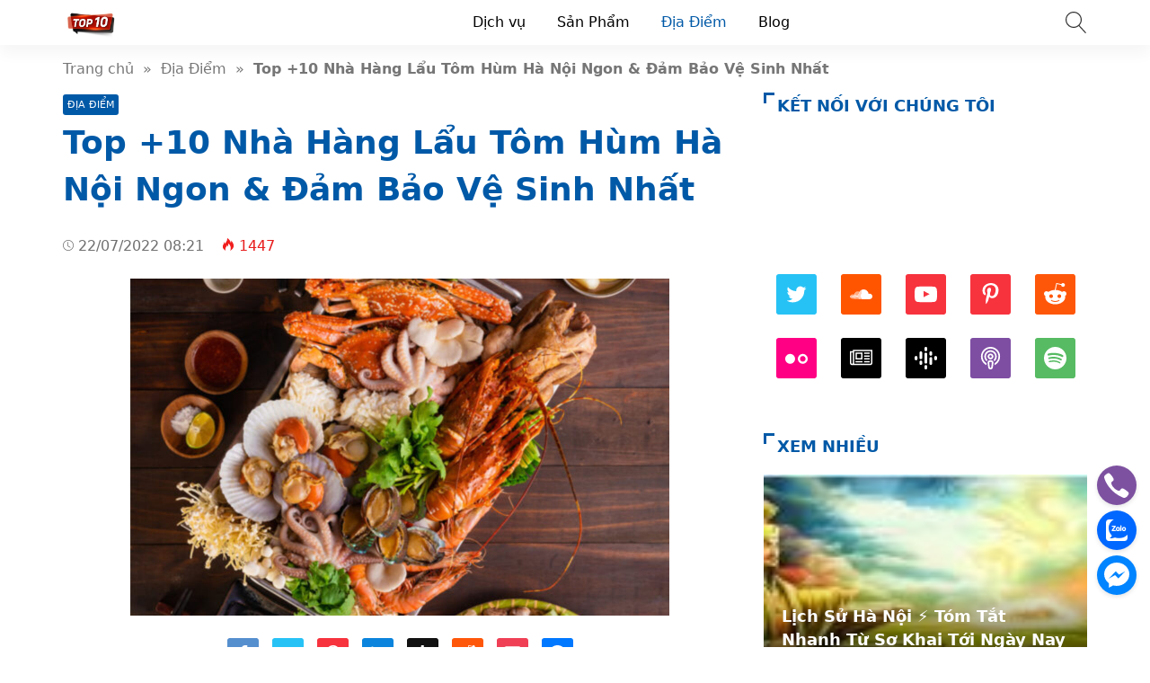

--- FILE ---
content_type: text/html; charset=UTF-8
request_url: https://hanoitop10.net/lau-tom-hum-ha-noi/
body_size: 43698
content:
<!doctype html>
<html lang="vi">
<head>
    <meta charset="UTF-8">
    <meta name="viewport" content="width=device-width, initial-scale=1, shrink-to-fit=no">
	<meta name="google-site-verification" content="bZbCgyUpP2BKVj3PwgsxHF9hMmkSiEOFwxnivRVudcA" />
	<script async src="https://pagead2.googlesyndication.com/pagead/js/adsbygoogle.js?client=ca-pub-3398266810233766"
     crossorigin="anonymous"></script>
                    <title>Top +10 Nhà Hàng Lẩu Tôm Hùm Hà Nội Ngon &amp; Đảm Bảo Vệ Sinh Nhất</title>
        <meta content="Cùng khám phá top 10 nhà hàng lẩu tôm hùm hà nội nhé để có thể lưu lại cho bản thân những địa chỉ quán ăn, ngon bổ rẻ chất lượng." name="description">
        <meta property="og:locale" content="vi_VN">
        <meta property="og:title" content="Top +10 Nhà Hàng Lẩu Tôm Hùm Hà Nội Ngon &amp; Đảm Bảo Vệ Sinh Nhất">
        <meta property="og:site_name" content="Hà Nội Top 10">
        <meta property="og:rich_attachment" content="true">
        <meta property="og:url" content="https://hanoitop10.net/lau-tom-hum-ha-noi/">
        <meta property="og:description" content="Cùng khám phá top 10 nhà hàng lẩu tôm hùm hà nội nhé để có thể lưu lại cho bản thân những địa chỉ quán ăn, ngon bổ rẻ chất lượng.">
        <meta property="og:image" content="https://hanoitop10.net/wp-content/uploads/Lau-tom-hum-ha-noi.jpg"><meta property="og:image:secure_url" content="https://hanoitop10.net/wp-content/uploads/Lau-tom-hum-ha-noi.jpg"><meta property="og:image:alt" content="Top +10 Nhà Hàng Lẩu Tôm Hùm Hà Nội Ngon &amp; Đảm Bảo Vệ Sinh Nhất"><meta property="og:image:width" content="1200"><meta property="og:image:height" content="750">        <meta property="article:publisher" content="https://www.facebook.com/trinhtuyen84">
        <meta property="article:author" content="Hà Nội Top 10">
        <meta property="article:published_time" content="2022-07-22T08:21:27+07:00">
        <meta property="article:modified_time" content="2023-07-31T08:30:31+07:00">
        <meta name="twitter:card" content="summary">
        <meta name="twitter:site" content="@hanoitop10">
        <meta name="twitter:title" content="Top +10 Nhà Hàng Lẩu Tôm Hùm Hà Nội Ngon &amp; Đảm Bảo Vệ Sinh Nhất">
        <meta name="twitter:description" content="Cùng khám phá top 10 nhà hàng lẩu tôm hùm hà nội nhé để có thể lưu lại cho bản thân những địa chỉ quán ăn, ngon bổ rẻ chất lượng.">
        <link href="//ajax.googleapis.com" rel="dns-prefetch">
        <link href="//www.googletagmanager.com" rel="dns-prefetch">
        <link href="//connect.facebook.net" rel="dns-prefetch">
        <link href="//static.xx.fbcdn.net" rel="dns-prefetch">
            <style>*{-webkit-box-sizing:border-box;-moz-box-sizing:border-box;box-sizing:border-box}:after,:before{-webkit-box-sizing:border-box;-moz-box-sizing:border-box;box-sizing:border-box}html{font-family:sans-serif;-ms-text-size-adjust:100%;-webkit-text-size-adjust:100%;font-size:10px;-webkit-tap-highlight-color:transparent}body{margin:0;color:#333;background-color:#fff;text-rendering:optimizeSpeed;font-family:system-ui,-apple-system,BlinkMacSystemFont,"Segoe UI",Arial,sans-serif,"Apple Color Emoji","Segoe UI Emoji","Segoe UI Symbol";font-size:1.6rem;line-height:2.34rem}.line1,.line2,.line3,.line4,.line5{line-height:2.34rem}.line1{height:2.34rem;-webkit-line-clamp:1}.line2{height:4.67rem;-webkit-line-clamp:2}.line3{height:7.01rem;-webkit-line-clamp:3}.line4{height:9.34rem;-webkit-line-clamp:4}.line5{height:11.68rem;-webkit-line-clamp:5}#header,ul.menu-top > li.menu-item{height:50px;line-height:50px}.nav-top-slide .flickity-slider div a{height:50px}.menu-box{top:50px}.search-popup{top:13px}.close-menu,.icon-menu{top:10px}    </style>
    <meta name='robots' content='max-image-preview:large' />

	<!-- This site is optimized with the Yoast SEO Premium plugin v15.7 - https://yoast.com/wordpress/plugins/seo/ -->
	<meta name="robots" content="index, follow, max-snippet:-1, max-image-preview:large, max-video-preview:-1" />
	<link rel="canonical" href="https://hanoitop10.net/lau-tom-hum-ha-noi/" />
	<meta property="og:locale" content="vi_VN" />
	<meta property="og:type" content="article" />
	<meta property="og:title" content="Top +10 Nhà Hàng Lẩu Tôm Hùm Hà Nội Ngon &amp; Đảm Bảo Vệ Sinh Nhất - Hà Nội Top 10" />
	<meta property="og:description" content="Nội dung bài viết Tổng hợp 10 nhà hàng lẩu tôm hùm Hà Nội uy tín bạn nên thửNhà hàng lẩu tôm hùm Hàn Quốc ChumLobsterNhà hàng lẩu tôm hùm San HôNhà hàng Ocean House Hà NộiNhà hàng Buffet Hải Sản BBQ Home Hà NộiNhà hàng Home Mộc RestaurantNhà lẩu Hải Sản Cua BayNhà Hàng [&hellip;]" />
	<meta property="og:url" content="https://hanoitop10.net/lau-tom-hum-ha-noi/" />
	<meta property="og:site_name" content="Hà Nội Top 10" />
	<meta property="article:published_time" content="2022-07-22T01:21:27+00:00" />
	<meta property="article:modified_time" content="2023-07-31T01:30:31+00:00" />
	<meta property="og:image" content="https://hanoitop10.net/wp-content/uploads/Lau-tom-hum-ha-noi.jpg" />
	<meta property="og:image:width" content="1200" />
	<meta property="og:image:height" content="750" />
	<meta name="twitter:card" content="summary_large_image" />
	<meta name="twitter:label1" content="Được viết bởi">
	<meta name="twitter:data1" content="admin">
	<meta name="twitter:label2" content="Ước tính thời gian đọc">
	<meta name="twitter:data2" content="16 phút">
	<script type="application/ld+json" class="yoast-schema-graph">{"@context":"https://schema.org","@graph":[{"@type":"Organization","@id":"https://hanoitop10.net/#organization","name":"Hanoitop10.net","url":"https://hanoitop10.net/","sameAs":[],"logo":{"@type":"ImageObject","@id":"https://hanoitop10.net/#logo","inLanguage":"vi","url":"https://hanoitop10.net/wp-content/uploads/cropped-top10.jpg","width":512,"height":512,"caption":"Hanoitop10.net"},"image":{"@id":"https://hanoitop10.net/#logo"}},{"@type":"WebSite","@id":"https://hanoitop10.net/#website","url":"https://hanoitop10.net/","name":"H\u00e0 N\u1ed9i Top 10","description":"","publisher":{"@id":"https://hanoitop10.net/#organization"},"potentialAction":[{"@type":"SearchAction","target":"https://hanoitop10.net/?s={search_term_string}","query-input":"required name=search_term_string"}],"inLanguage":"vi"},{"@type":"ImageObject","@id":"https://hanoitop10.net/lau-tom-hum-ha-noi/#primaryimage","inLanguage":"vi","url":"https://hanoitop10.net/wp-content/uploads/Lau-tom-hum-ha-noi.jpg","width":1200,"height":750},{"@type":"WebPage","@id":"https://hanoitop10.net/lau-tom-hum-ha-noi/#webpage","url":"https://hanoitop10.net/lau-tom-hum-ha-noi/","name":"Top +10 Nh\u00e0 H\u00e0ng L\u1ea9u T\u00f4m H\u00f9m H\u00e0 N\u1ed9i Ngon &amp; \u0110\u1ea3m B\u1ea3o V\u1ec7 Sinh Nh\u1ea5t - H\u00e0 N\u1ed9i Top 10","isPartOf":{"@id":"https://hanoitop10.net/#website"},"primaryImageOfPage":{"@id":"https://hanoitop10.net/lau-tom-hum-ha-noi/#primaryimage"},"datePublished":"2022-07-22T01:21:27+00:00","dateModified":"2023-07-31T01:30:31+00:00","breadcrumb":{"@id":"https://hanoitop10.net/lau-tom-hum-ha-noi/#breadcrumb"},"inLanguage":"vi","potentialAction":[{"@type":"ReadAction","target":["https://hanoitop10.net/lau-tom-hum-ha-noi/"]}]},{"@type":"BreadcrumbList","@id":"https://hanoitop10.net/lau-tom-hum-ha-noi/#breadcrumb","itemListElement":[{"@type":"ListItem","position":1,"item":{"@type":"WebPage","@id":"https://hanoitop10.net/","url":"https://hanoitop10.net/","name":"Trang ch\u1ee7"}},{"@type":"ListItem","position":2,"item":{"@type":"WebPage","@id":"https://hanoitop10.net/lau-tom-hum-ha-noi/","url":"https://hanoitop10.net/lau-tom-hum-ha-noi/","name":"Top +10 Nh\u00e0 H\u00e0ng L\u1ea9u T\u00f4m H\u00f9m H\u00e0 N\u1ed9i Ngon &amp; \u0110\u1ea3m B\u1ea3o V\u1ec7 Sinh Nh\u1ea5t"}}]},{"@type":"Article","@id":"https://hanoitop10.net/lau-tom-hum-ha-noi/#article","isPartOf":{"@id":"https://hanoitop10.net/lau-tom-hum-ha-noi/#webpage"},"author":{"@id":"https://hanoitop10.net/#/schema/person/0198b9b02b3e82958aca5c8894f55bf0"},"headline":"Top +10 Nh\u00e0 H\u00e0ng L\u1ea9u T\u00f4m H\u00f9m H\u00e0 N\u1ed9i Ngon &amp; \u0110\u1ea3m B\u1ea3o V\u1ec7 Sinh Nh\u1ea5t","datePublished":"2022-07-22T01:21:27+00:00","dateModified":"2023-07-31T01:30:31+00:00","mainEntityOfPage":{"@id":"https://hanoitop10.net/lau-tom-hum-ha-noi/#webpage"},"commentCount":0,"publisher":{"@id":"https://hanoitop10.net/#organization"},"image":{"@id":"https://hanoitop10.net/lau-tom-hum-ha-noi/#primaryimage"},"articleSection":"\u0110\u1ecba \u0110i\u1ec3m","inLanguage":"vi","potentialAction":[{"@type":"CommentAction","name":"Comment","target":["https://hanoitop10.net/lau-tom-hum-ha-noi/#respond"]}]},{"@type":"Person","@id":"https://hanoitop10.net/#/schema/person/0198b9b02b3e82958aca5c8894f55bf0","name":"admin","image":{"@type":"ImageObject","@id":"https://hanoitop10.net/#personlogo","inLanguage":"vi","url":"https://secure.gravatar.com/avatar/c247e605d7a3253632672a84e40bbff64d53026999ae5232432b557fca38957a?s=96&d=mm&r=g","caption":"admin"},"sameAs":["https://hanoitop10.net"]}]}</script>
	<!-- / Yoast SEO Premium plugin. -->


<style id='wp-img-auto-sizes-contain-inline-css'>
img:is([sizes=auto i],[sizes^="auto," i]){contain-intrinsic-size:3000px 1500px}
/*# sourceURL=wp-img-auto-sizes-contain-inline-css */
</style>
<style id='classic-theme-styles-inline-css'>
/*! This file is auto-generated */
.wp-block-button__link{color:#fff;background-color:#32373c;border-radius:9999px;box-shadow:none;text-decoration:none;padding:calc(.667em + 2px) calc(1.333em + 2px);font-size:1.125em}.wp-block-file__button{background:#32373c;color:#fff;text-decoration:none}
/*# sourceURL=/wp-includes/css/classic-themes.min.css */
</style>
<link rel='stylesheet' id='style-css' href='https://hanoitop10.net/wp-content/themes/vnnews/style.css' media='all' />
<link rel="icon" href="https://hanoitop10.net/wp-content/uploads/cropped-top10-32x32.jpg" sizes="32x32" />
<link rel="icon" href="https://hanoitop10.net/wp-content/uploads/cropped-top10-192x192.jpg" sizes="192x192" />
<link rel="apple-touch-icon" href="https://hanoitop10.net/wp-content/uploads/cropped-top10-180x180.jpg" />
<meta name="msapplication-TileImage" content="https://hanoitop10.net/wp-content/uploads/cropped-top10-270x270.jpg" />
    <link rel="prefetch preload subresource" as="style" href="https://hanoitop10.net/wp-content/themes/vnnews/style.css">
            <link rel="stylesheet" href="https://hanoitop10.net/wp-content/themes/vnnews/lib/lightgallery/css/lightgallery.min.css" media="print" onload="this.media='all'">
        <script defer src="https://hanoitop10.net/wp-content/themes/vnnews/js/lozad.js"></script>
    <link rel="prefetch preload subresource" href="https://hanoitop10.net/wp-content/themes/vnnews/js/lozad.js" as="script">
                <script type="application/ld+json">
    {
        "@context":"https://schema.org",
        "@graph":[
            {
                "@type": "ImageObject",
                "@id": "Logo",
                "url": "http://hanoitop10.net/wp-content/uploads/top10.jpg",
                "width": 62.15,
                "height": 40            },
            {
                "@type": "PostalAddress",
                "@id": "Address",
                "name": "Trụ sở",
                "streetAddress": "164 Vũ Phạm Hàm, Yên Hoà, Cầu Giấy, Hà Nội",
                "addressLocality": "164 Vũ Phạm Hàm, Yên Hoà, Cầu Giấy, Hà Nội",
                "addressRegion": "",
                "postalCode": "100000",
                "addressCountry": "VN"
            },
            {
                "@type": "LocalBusiness",
                "@id": "https://hanoitop10.net/#LocalBusiness",
                "name": "Hà Nội Top 10",
                "legalName": "Hà Nội Top 10",
                "logo": {
                    "@id": "Logo"
                },
                "image": "http://hanoitop10.net/wp-content/uploads/toplist.png",
                "description": "Hanoitop10.net là một trong những trang web đánh giá sản phẩm dịch vụ lớn nhất tại Hà Nội. Cam kết chân thực khách quan hướng tới lợi ích độc giả",
                "slogan": "Hà Nội Top 10",
                "url": "https://hanoitop10.net/",
                "telephone": "Zalo: 0896565123",
                "priceRange": "$",
                "address": {
                    "@id": "Address"
                },
                "geo": {
                    "@type": "GeoCoordinates",
                    "latitude": 21.0196685,
                    "longitude": 105.7985887                },
                "openingHoursSpecification":
                {"@type": "OpeningHoursSpecification","dayOfWeek": ["Monday", "Tuesday", "Wednesday", "Thursday", "Friday", "Saturday", "Sunday"],"opens": "00:00","closes": "23:59"},                "sameAs": ["https://www.facebook.com/trinhtuyen84","https://twitter.com/hanoitop10","https://www.youtube.com/channel/UCPT1VXsA_hsTKxVJK8rKN9w","https://www.pinterest.com/hanoitop10s/","https://hanoitop10s.tumblr.com/","https://www.flickr.com/people/194714062@N03/","https://about.me/hanoitop10s/","https://news.google.com/publications/CAAqBwgKMO-Yrwsw_KPHAw","https://vi.gravatar.com/hanoitop10s","https://www.behance.net/hnitop10/info","https://500px.com/p/top10hanois"],
                "founder": {
                    "@id": "https://www.facebook.com/trinhtuyen84"
                }
            },
            {
                "@type": "Person",
                "@id": "https://www.facebook.com/trinhtuyen84",
                "name": "Trịnh Tuyển",
                "Description": "Trịnh Tuyển - Founder, Coder, SEOer tại hanoitop10.net Đam mê code, seo, công nghệ thông tin, thích tìm hiểu, review các dịch vụ sản phẩm",
                "address": {
                    "@type": "PostalAddress",
                    "streetAddress": "P12A05 S2 chung cư Seasons, Avenue",
                    "addressLocality": "Hà Đông",
                    "addressRegion": "Hà Nội",
                    "postalCode": "100000",
                    "addressCountry": "VN"
                },
                "gender": "Male",
                "email": "trinhvantuyen2000@gmail.com",
                "nationality": "Việt Nam",
                "telephone": "033 439 0000",
                "url": "https://www.facebook.com/trinhtuyen84",
                "image": "https://demo.mvatoi.com.vn/wp-content/uploads/thienvt.jpg",
                "sameAs": ["https://www.facebook.com/trinhtuyen84",
"https://www.youtube.com/channel/UCR3GbBQ73Lryi2impcXNIKQ"
],
                "jobTitle": "Founder",
                "worksFor": {
                    "@id": "https://hanoitop10.net/#LocalBusiness"
                },
                "alumniOf": [{
                     "@type": "CollegeOrUniversity",
                     "name": "Đại Học Thương Mại Hà Nội",
                     "sameAs": []
                }]
            },
            {
                "@type":"WebSite",
                "@id":"https://hanoitop10.net/#website",
                "url":"https://hanoitop10.net/",
                "name":"Cộng Đồng Đánh Giá Hà Nội - Hanoitop10.net",
                                "publisher": {
                    "@id": "https://hanoitop10.net/#LocalBusiness"
                },
                "copyrightHolder": {
                    "@id": "https://hanoitop10.net/#LocalBusiness"
                }
            }
                                ]
    }
    </script>
<script async src="https://pagead2.googlesyndication.com/pagead/js/adsbygoogle.js?client=ca-pub-6161852046295860"
     crossorigin="anonymous"></script>	
<style id='wp-block-spacer-inline-css'>
.wp-block-spacer{clear:both}
/*# sourceURL=https://hanoitop10.net/wp-includes/blocks/spacer/style.min.css */
</style>
<style id='global-styles-inline-css'>
:root{--wp--preset--aspect-ratio--square: 1;--wp--preset--aspect-ratio--4-3: 4/3;--wp--preset--aspect-ratio--3-4: 3/4;--wp--preset--aspect-ratio--3-2: 3/2;--wp--preset--aspect-ratio--2-3: 2/3;--wp--preset--aspect-ratio--16-9: 16/9;--wp--preset--aspect-ratio--9-16: 9/16;--wp--preset--color--black: #000000;--wp--preset--color--cyan-bluish-gray: #abb8c3;--wp--preset--color--white: #ffffff;--wp--preset--color--pale-pink: #f78da7;--wp--preset--color--vivid-red: #cf2e2e;--wp--preset--color--luminous-vivid-orange: #ff6900;--wp--preset--color--luminous-vivid-amber: #fcb900;--wp--preset--color--light-green-cyan: #7bdcb5;--wp--preset--color--vivid-green-cyan: #00d084;--wp--preset--color--pale-cyan-blue: #8ed1fc;--wp--preset--color--vivid-cyan-blue: #0693e3;--wp--preset--color--vivid-purple: #9b51e0;--wp--preset--gradient--vivid-cyan-blue-to-vivid-purple: linear-gradient(135deg,rgb(6,147,227) 0%,rgb(155,81,224) 100%);--wp--preset--gradient--light-green-cyan-to-vivid-green-cyan: linear-gradient(135deg,rgb(122,220,180) 0%,rgb(0,208,130) 100%);--wp--preset--gradient--luminous-vivid-amber-to-luminous-vivid-orange: linear-gradient(135deg,rgb(252,185,0) 0%,rgb(255,105,0) 100%);--wp--preset--gradient--luminous-vivid-orange-to-vivid-red: linear-gradient(135deg,rgb(255,105,0) 0%,rgb(207,46,46) 100%);--wp--preset--gradient--very-light-gray-to-cyan-bluish-gray: linear-gradient(135deg,rgb(238,238,238) 0%,rgb(169,184,195) 100%);--wp--preset--gradient--cool-to-warm-spectrum: linear-gradient(135deg,rgb(74,234,220) 0%,rgb(151,120,209) 20%,rgb(207,42,186) 40%,rgb(238,44,130) 60%,rgb(251,105,98) 80%,rgb(254,248,76) 100%);--wp--preset--gradient--blush-light-purple: linear-gradient(135deg,rgb(255,206,236) 0%,rgb(152,150,240) 100%);--wp--preset--gradient--blush-bordeaux: linear-gradient(135deg,rgb(254,205,165) 0%,rgb(254,45,45) 50%,rgb(107,0,62) 100%);--wp--preset--gradient--luminous-dusk: linear-gradient(135deg,rgb(255,203,112) 0%,rgb(199,81,192) 50%,rgb(65,88,208) 100%);--wp--preset--gradient--pale-ocean: linear-gradient(135deg,rgb(255,245,203) 0%,rgb(182,227,212) 50%,rgb(51,167,181) 100%);--wp--preset--gradient--electric-grass: linear-gradient(135deg,rgb(202,248,128) 0%,rgb(113,206,126) 100%);--wp--preset--gradient--midnight: linear-gradient(135deg,rgb(2,3,129) 0%,rgb(40,116,252) 100%);--wp--preset--font-size--small: 13px;--wp--preset--font-size--medium: 20px;--wp--preset--font-size--large: 36px;--wp--preset--font-size--x-large: 42px;--wp--preset--spacing--20: 0.44rem;--wp--preset--spacing--30: 0.67rem;--wp--preset--spacing--40: 1rem;--wp--preset--spacing--50: 1.5rem;--wp--preset--spacing--60: 2.25rem;--wp--preset--spacing--70: 3.38rem;--wp--preset--spacing--80: 5.06rem;--wp--preset--shadow--natural: 6px 6px 9px rgba(0, 0, 0, 0.2);--wp--preset--shadow--deep: 12px 12px 50px rgba(0, 0, 0, 0.4);--wp--preset--shadow--sharp: 6px 6px 0px rgba(0, 0, 0, 0.2);--wp--preset--shadow--outlined: 6px 6px 0px -3px rgb(255, 255, 255), 6px 6px rgb(0, 0, 0);--wp--preset--shadow--crisp: 6px 6px 0px rgb(0, 0, 0);}:where(.is-layout-flex){gap: 0.5em;}:where(.is-layout-grid){gap: 0.5em;}body .is-layout-flex{display: flex;}.is-layout-flex{flex-wrap: wrap;align-items: center;}.is-layout-flex > :is(*, div){margin: 0;}body .is-layout-grid{display: grid;}.is-layout-grid > :is(*, div){margin: 0;}:where(.wp-block-columns.is-layout-flex){gap: 2em;}:where(.wp-block-columns.is-layout-grid){gap: 2em;}:where(.wp-block-post-template.is-layout-flex){gap: 1.25em;}:where(.wp-block-post-template.is-layout-grid){gap: 1.25em;}.has-black-color{color: var(--wp--preset--color--black) !important;}.has-cyan-bluish-gray-color{color: var(--wp--preset--color--cyan-bluish-gray) !important;}.has-white-color{color: var(--wp--preset--color--white) !important;}.has-pale-pink-color{color: var(--wp--preset--color--pale-pink) !important;}.has-vivid-red-color{color: var(--wp--preset--color--vivid-red) !important;}.has-luminous-vivid-orange-color{color: var(--wp--preset--color--luminous-vivid-orange) !important;}.has-luminous-vivid-amber-color{color: var(--wp--preset--color--luminous-vivid-amber) !important;}.has-light-green-cyan-color{color: var(--wp--preset--color--light-green-cyan) !important;}.has-vivid-green-cyan-color{color: var(--wp--preset--color--vivid-green-cyan) !important;}.has-pale-cyan-blue-color{color: var(--wp--preset--color--pale-cyan-blue) !important;}.has-vivid-cyan-blue-color{color: var(--wp--preset--color--vivid-cyan-blue) !important;}.has-vivid-purple-color{color: var(--wp--preset--color--vivid-purple) !important;}.has-black-background-color{background-color: var(--wp--preset--color--black) !important;}.has-cyan-bluish-gray-background-color{background-color: var(--wp--preset--color--cyan-bluish-gray) !important;}.has-white-background-color{background-color: var(--wp--preset--color--white) !important;}.has-pale-pink-background-color{background-color: var(--wp--preset--color--pale-pink) !important;}.has-vivid-red-background-color{background-color: var(--wp--preset--color--vivid-red) !important;}.has-luminous-vivid-orange-background-color{background-color: var(--wp--preset--color--luminous-vivid-orange) !important;}.has-luminous-vivid-amber-background-color{background-color: var(--wp--preset--color--luminous-vivid-amber) !important;}.has-light-green-cyan-background-color{background-color: var(--wp--preset--color--light-green-cyan) !important;}.has-vivid-green-cyan-background-color{background-color: var(--wp--preset--color--vivid-green-cyan) !important;}.has-pale-cyan-blue-background-color{background-color: var(--wp--preset--color--pale-cyan-blue) !important;}.has-vivid-cyan-blue-background-color{background-color: var(--wp--preset--color--vivid-cyan-blue) !important;}.has-vivid-purple-background-color{background-color: var(--wp--preset--color--vivid-purple) !important;}.has-black-border-color{border-color: var(--wp--preset--color--black) !important;}.has-cyan-bluish-gray-border-color{border-color: var(--wp--preset--color--cyan-bluish-gray) !important;}.has-white-border-color{border-color: var(--wp--preset--color--white) !important;}.has-pale-pink-border-color{border-color: var(--wp--preset--color--pale-pink) !important;}.has-vivid-red-border-color{border-color: var(--wp--preset--color--vivid-red) !important;}.has-luminous-vivid-orange-border-color{border-color: var(--wp--preset--color--luminous-vivid-orange) !important;}.has-luminous-vivid-amber-border-color{border-color: var(--wp--preset--color--luminous-vivid-amber) !important;}.has-light-green-cyan-border-color{border-color: var(--wp--preset--color--light-green-cyan) !important;}.has-vivid-green-cyan-border-color{border-color: var(--wp--preset--color--vivid-green-cyan) !important;}.has-pale-cyan-blue-border-color{border-color: var(--wp--preset--color--pale-cyan-blue) !important;}.has-vivid-cyan-blue-border-color{border-color: var(--wp--preset--color--vivid-cyan-blue) !important;}.has-vivid-purple-border-color{border-color: var(--wp--preset--color--vivid-purple) !important;}.has-vivid-cyan-blue-to-vivid-purple-gradient-background{background: var(--wp--preset--gradient--vivid-cyan-blue-to-vivid-purple) !important;}.has-light-green-cyan-to-vivid-green-cyan-gradient-background{background: var(--wp--preset--gradient--light-green-cyan-to-vivid-green-cyan) !important;}.has-luminous-vivid-amber-to-luminous-vivid-orange-gradient-background{background: var(--wp--preset--gradient--luminous-vivid-amber-to-luminous-vivid-orange) !important;}.has-luminous-vivid-orange-to-vivid-red-gradient-background{background: var(--wp--preset--gradient--luminous-vivid-orange-to-vivid-red) !important;}.has-very-light-gray-to-cyan-bluish-gray-gradient-background{background: var(--wp--preset--gradient--very-light-gray-to-cyan-bluish-gray) !important;}.has-cool-to-warm-spectrum-gradient-background{background: var(--wp--preset--gradient--cool-to-warm-spectrum) !important;}.has-blush-light-purple-gradient-background{background: var(--wp--preset--gradient--blush-light-purple) !important;}.has-blush-bordeaux-gradient-background{background: var(--wp--preset--gradient--blush-bordeaux) !important;}.has-luminous-dusk-gradient-background{background: var(--wp--preset--gradient--luminous-dusk) !important;}.has-pale-ocean-gradient-background{background: var(--wp--preset--gradient--pale-ocean) !important;}.has-electric-grass-gradient-background{background: var(--wp--preset--gradient--electric-grass) !important;}.has-midnight-gradient-background{background: var(--wp--preset--gradient--midnight) !important;}.has-small-font-size{font-size: var(--wp--preset--font-size--small) !important;}.has-medium-font-size{font-size: var(--wp--preset--font-size--medium) !important;}.has-large-font-size{font-size: var(--wp--preset--font-size--large) !important;}.has-x-large-font-size{font-size: var(--wp--preset--font-size--x-large) !important;}
/*# sourceURL=global-styles-inline-css */
</style>
</head>
<body>
<header id="header">
    <div class="container">
        <svg width="3rem" height="3rem" class="menu-control icon-menu hidden-md hidden-lg"><use xlink:href="#icon-menu"></use></svg>
        <div class="hidden-sm hidden-xs hidden-xxs">
                                                <p class="logo">
                        <a class="me-color" href="https://hanoitop10.net/" rel="home">
                            <img width="62.15" height="40" src="data:image/svg+xml,%3Csvg xmlns='http://www.w3.org/2000/svg' viewBox='0 0 1 1' width='62.15' height='40' %3E%3C/svg%3E" data-src="http://hanoitop10.net/wp-content/uploads/top10.jpg" alt="Hà Nội Top 10">
                        </a>
                    </p>
                                    </div>
        <svg width="2.4rem" height="2.4rem" class="search-popup btn-modal" data-modal=".modal-search">
            <use xlink:href="#icon-search"></use>
        </svg>
        <div class="menu-touch-container"><div class="nav-top-slide hidden-md hidden-lg"><div class="menu-item"><a href="https://hanoitop10.net">Mới</a></div>
<div class="menu-item"><a href="https://hanoitop10.net/top-bai-viet/">Hot nhất</a></div>
</div></div>        <nav class="nav-top hidden-sm hidden-xs hidden-xxs"><ul id="menu-pc" class="menu-top"><li id="menu-item-3797" class="menu-item menu-item-type-taxonomy menu-item-object-category menu-item-3797"><a href="https://hanoitop10.net/dich-vu/">Dịch vụ</a></li>
<li id="menu-item-3798" class="menu-item menu-item-type-taxonomy menu-item-object-category menu-item-3798"><a href="https://hanoitop10.net/san-pham/">Sản Phẩm</a></li>
<li id="menu-item-3799" class="menu-item menu-item-type-taxonomy menu-item-object-category current-post-ancestor current-menu-parent current-post-parent menu-item-3799"><a href="https://hanoitop10.net/dia-diem/">Địa Điểm</a></li>
<li id="menu-item-3796" class="menu-item menu-item-type-taxonomy menu-item-object-category menu-item-3796"><a href="https://hanoitop10.net/blog/">Blog</a></li>
</ul></nav>    </div>
</header>
<div class="menu-box">
    <div class="container">
            </div>
</div>
<div class="modal-custom modal-search">
    <div class="modal-content">
        <div class="modal-header">
            <svg width="3rem" height="3rem" class="close-modal white">
                <use xlink:href="#icon-close"></use>
            </svg>
        </div>
        <div class="modal-body">
            <input type="text" class="search-input" name="s" placeholder="Nhập từ khóa…" value="">
            <a aria-label="Submit search" href="javascript:;" class="btn-search">
                <svg width="2.2rem" height="2.2rem" class="search-submit white" data-modal=".modal-search">
                    <use xlink:href="#icon-search"></use>
                </svg>
            </a>
        </div>
    </div>
</div>
<div class="container breadcrumb py-15">
    <a href="https://hanoitop10.net/">Trang chủ</a>&nbsp &raquo; &nbsp<a href="https://hanoitop10.net/dia-diem/">Địa Điểm</a>&nbsp &raquo; &nbsp<span class="bold">Top +10 Nhà Hàng Lẩu Tôm Hùm Hà Nội Ngon &amp; Đảm Bảo Vệ Sinh Nhất</span></div>
<script type="application/ld+json">{"@context": "https://schema.org/","@type": "BreadcrumbList","@id": "#Breadcrumb","itemListElement": [{"@type": "ListItem","position": 1,"item": {"@id": "https://hanoitop10.net/","name":"Trang chủ"}},{"@type": "ListItem","position": 2,"item": {"@id": "https://hanoitop10.net/dia-diem/","name":"Địa Điểm"}},{"@type": "ListItem","position": 3,"item": {"@id": "https://hanoitop10.net/lau-tom-hum-ha-noi/","name":"Top +10 Nhà Hàng Lẩu Tôm Hùm Hà Nội Ngon &amp; Đảm Bảo Vệ Sinh Nhất"}}]}</script>
    <div class="container">
        <div class="row">
            <div class="col-md-8 col-sm-12">
                <article>
	<header class="single-post-header">
		<span class="cat-links"><a href="https://hanoitop10.net/dia-diem/">Địa Điểm</a></span><h1 class="font-36 me-color mt-5 mb-20">Top +10 Nhà Hàng Lẩu Tôm Hùm Hà Nội Ngon &amp; Đảm Bảo Vệ Sinh Nhất</h1>
        <div class="single-sub"></div>

        <time class="mt-15 single-news-cap">
            <svg class="icon-time"><use xlink:href="#icon-time"></use></svg>
            22/07/2022 08:21        </time>
        <svg class="icon-fire ml-15"><use xlink:href="#icon-fire"></use></svg>
        <span class="red">1447</span>

        
                    <div class="mt-25 single-img">
                <img width="1200" height="750" src="data:image/svg+xml,%3Csvg xmlns='http://www.w3.org/2000/svg' viewBox='0 0 1 1' width='1200' height='750' %3E%3C/svg%3E" data-src="https://hanoitop10.net/wp-content/uploads/Lau-tom-hum-ha-noi.jpg" class="attachment-full size-full wp-post-image" alt="" decoding="async" fetchpriority="high" data-srcset="https://hanoitop10.net/wp-content/uploads/Lau-tom-hum-ha-noi.jpg 1200w, https://hanoitop10.net/wp-content/uploads/Lau-tom-hum-ha-noi-352x220.jpg 352w, https://hanoitop10.net/wp-content/uploads/Lau-tom-hum-ha-noi-1024x640.jpg 1024w, https://hanoitop10.net/wp-content/uploads/Lau-tom-hum-ha-noi-768x480.jpg 768w" sizes="(max-width: 1200px) 100vw, 1200px" />            </div>
        
        <ul class="single-post-social">
            <li>
                <a class="post-share" aria-label="Share facebook" title="Share Facebook" data-window-name="Share Facebook" data-window-setting="left=50,top=50,width=600,height=350,toolbar=0" href="https://www.facebook.com/sharer.php?u=https://hanoitop10.net/lau-tom-hum-ha-noi/">
                    <svg class="facebook"><use xlink:href="#icon-facebook"></use></svg>
                </a>
            </li>
            <li>
                <a class="post-share" aria-label="Share twitter" title="Share Twitter" data-window-name="Share Twitter" data-window-setting="left=50,top=50,width=600,height=350,toolbar=0" href="https://twitter.com/intent/tweet?text=Top +10 Nhà Hàng Lẩu Tôm Hùm Hà Nội Ngon &amp; Đảm Bảo Vệ Sinh Nhất&amp;url=https://hanoitop10.net/lau-tom-hum-ha-noi/">
                    <svg class="twitter"><use xlink:href="#icon-twitter"></use></svg>
                </a>
            </li>
            <li>
                <a class="post-share" aria-label="Share pinterest" title="Share Pinterest" data-window-name="Share Pinterest" data-window-setting="left=50,top=50,width=600,height=350,toolbar=0" href="https://www.pinterest.com/pin/create/button/?description=Top +10 Nhà Hàng Lẩu Tôm Hùm Hà Nội Ngon &amp; Đảm Bảo Vệ Sinh Nhất&amp;media=&amp;url=https://hanoitop10.net/lau-tom-hum-ha-noi/">
                    <svg class="pinterest"><use xlink:href="#icon-pinterest"></use></svg>
                </a>
            </li>
            <li>
                <a class="post-share" aria-label="Share linkedin" title="Share Linkedin" data-window-name="Share Linkedin" data-window-setting="left=50,top=50,width=600,height=350,toolbar=0" href="https://linkedin.com/shareArticle?mini=true&amp;url=https://hanoitop10.net/lau-tom-hum-ha-noi/&amp;title=Top +10 Nhà Hàng Lẩu Tôm Hùm Hà Nội Ngon &amp; Đảm Bảo Vệ Sinh Nhất">
                    <svg class="linkedin"><use xlink:href="#icon-linkedin"></use></svg>
                </a>
            </li>
            <li>
                <a class="post-share" aria-label="Share tumblr" title="Share Tumblr" data-window-name="Share Tumblr" data-window-setting="left=50,top=50,width=600,height=350,toolbar=0" href="https://www.tumblr.com/share/link?url=https://hanoitop10.net/lau-tom-hum-ha-noi/&amp;name=Top +10 Nhà Hàng Lẩu Tôm Hùm Hà Nội Ngon &amp; Đảm Bảo Vệ Sinh Nhất&amp;description=Nội dung bài viết Tổng hợp 10 nhà hàng lẩu tôm hùm Hà Nội uy tín bạn nên thửNhà hàng lẩu tôm hùm Hàn Quốc ChumLobsterNhà hàng lẩu tôm hùm San HôNhà hàng Ocean House Hà NộiNhà hàng Buffet Hải Sản BBQ Home Hà NộiNhà hàng Home Mộc RestaurantNhà lẩu Hải Sản Cua BayNhà Hàng [&hellip;]">
                    <svg class="tumblr"><use xlink:href="#icon-tumblr"></use></svg>
                </a>
            </li>
            <li>
                <a class="post-share" aria-label="Share reddit" title="Share Reddit" data-window-name="Share Reddit" data-window-setting="left=50,top=50,width=600,height=350,toolbar=0" href="https://www.reddit.com/submit?url=https://hanoitop10.net/lau-tom-hum-ha-noi/&amp;title=Top +10 Nhà Hàng Lẩu Tôm Hùm Hà Nội Ngon &amp; Đảm Bảo Vệ Sinh Nhất">
                    <svg class="reddit"><use xlink:href="#icon-reddit"></use></svg>
                </a>
            </li>
            <li>
                <a class="post-share" aria-label="Share pocket" title="Share Pocket" data-window-name="Share Pocket" data-window-setting="left=50,top=50,width=600,height=350,toolbar=0" href="https://getpocket.com/save?title=Top +10 Nhà Hàng Lẩu Tôm Hùm Hà Nội Ngon &amp; Đảm Bảo Vệ Sinh Nhất&amp;url=https://hanoitop10.net/lau-tom-hum-ha-noi/">
                    <svg class="pocket"><use xlink:href="#icon-pocket"></use></svg>

                </a>
            </li>
            <li>
                <a class="post-share" aria-label="Share messenger" title="Share Messenger" data-window-name="Share Messenger" data-window-setting="left=50,top=50,width=600,height=350,toolbar=0" href="https://www.facebook.com/dialog/send?app_id=813643596124053&amp;display=popup&amp;link=https://hanoitop10.net/lau-tom-hum-ha-noi/&amp;redirect_uri=https://hanoitop10.net/lau-tom-hum-ha-noi/">
                    <svg class="messenger"><use xlink:href="#icon-messenger"></use></svg>
                </a>
            </li>
        </ul>
	</header>

	<div class="single-post-body lightgallery">
		<div class="toc-bound">
                        <div class="toc-inner">
                            <div class="toc-ctr">
                                <svg width="1.5rem" height="1.5rem" class="toc-icon-list">
                                    <use xlink:href="#icon-list-bold"></use>
                                </svg>
                                Nội dung bài viết
                                <svg width="1.1rem" height="1.1rem" class="toc-icon-close hidden-xxs">
                                    <use xlink:href="#icon-right"></use>
                                </svg>
                                <svg width="1.1rem" height="1.1rem" class="toc-icon-open hidden-xxs">
                                    <use xlink:href="#icon-down"></use>
                                </svg>
                                <svg width="1.7rem" height="1.7rem" class="close-toc visible-xxs">
                                    <use xlink:href="#icon-close"></use>
                                </svg>
                            </div><ul class="toc"><li class="toc-lv1"><a href="#tong-hop-10-nha-hang-lau-tom-hum-ha-noi-uy-tin-ban-nen-thu">Tổng hợp 10 nhà hàng lẩu tôm hùm Hà Nội uy tín bạn nên thử</a></li><li class="toc-lv2"><a href="#nha-hang-lau-tom-hum-han-quoc-chum">Nhà hàng lẩu tôm hùm Hàn Quốc Chum</a></li><li class="toc-lv2"><a href="#lobster">Lobster</a></li><li class="toc-lv2"><a href="#nha-hang-lau-tom-hum-san-ho">Nhà hàng lẩu tôm hùm San Hô</a></li><li class="toc-lv2"><a href="#nha-hang-ocean-house-ha-noi">Nhà hàng Ocean House Hà Nội</a></li><li class="toc-lv2"><a href="#nha-hang-buffet-hai-san-bbq-home-ha-noi">Nhà hàng Buffet Hải Sản BBQ Home Hà Nội</a></li><li class="toc-lv2"><a href="#nha-hang-home-moc-restaurant">Nhà hàng Home Mộc Restaurant</a></li><li class="toc-lv2"><a href="#nha-lau-hai-san-cua-bay">Nhà lẩu Hải Sản Cua Bay</a></li><li class="toc-lv2"><a href="#nha-hang-hai-san-bien-dong">Nhà Hàng Hải Sản Biển Đông</a></li><li class="toc-lv2"><a href="#chef-dzung">Chef Dzung</a></li><li class="toc-lv2"><a href="#nha-hang-tadifar">Nhà hàng Tadifar</a></li><li class="toc-lv1"><a href="#gioi-thieu-mon-lau-tom-hum-dai-duong">Giới thiệu món lẩu tôm hùm đại dương</a></li><li class="toc-lv2"><a href="#nhu-the-nao-la-mot-noi-lau-tom-hum-chuan-vi">Như thế nào là một nồi lẩu tôm hùm chuẩn vị?</a></li><li class="toc-lv2"><a href="#gia-tri-dinh-duong-trong-mot-noi-lau-tom-hum-dai-duong">Giá trị dinh dưỡng trong một nồi lẩu tôm hùm đại dương</a></li></ul></div></div><p>Hải sản vốn từ lâu đã là món ăn xa xỉ được ưa chuộng, nhất là đối với các bạn trẻ, lẩu tôm hùm là một món hải sản yêu thích. Nhưng mà theo nhu cầu càng ngày càng tăng, nhiều nhà hàng bán tôm hùm cũng mọc lên theo khiến bạn phân vân không biết nên ăn ở đâu cho ngon và rẻ. Vậy hãy  khám phá top 10 nhà hàng <strong>lẩu tôm hùm Hà Nội</strong> nhé thông qua bài viết sau!</p>
<h2 class="toc1" id="tong-hop-10-nha-hang-lau-tom-hum-ha-noi-uy-tin-ban-nen-thu">Tổng hợp 10 nhà hàng lẩu tôm hùm Hà Nội uy tín bạn nên thử</h2>
<p>Tôm hùm là một loại hải sản không chỉ mang hương vị thơm ngon hảo hạng mà còn sở hữu giá trị dinh dưỡng cao. Do đó mà rất nhiều thực khách đã phát cuồng bởi những món ăn được chế biến từ loại hải sản này. Nếu bạn đang ở Hà Nội, đừng bỏ lỡ những nhà hàng <a href="https://chumrestaurant.com/lau-dai-duong-tom-hum-suat-lon/"><strong>lẩu tôm hùm</strong></a> ngon nhất dưới đây và nên lưu lại bởi vì bạn sẽ có lúc dùng đến đó nhé.</p>
<h3 class="toc2" id="nha-hang-lau-tom-hum-han-quoc-chum">Nhà hàng lẩu tôm hùm Hàn Quốc Chum</h3>
<p>Dựa trên lịch sử ẩm thực từ Hàn Quốc, lâu đời và thấm nhuần được các nét văn hóa truyền thống, <a href="http://chumrestaurant.com"><strong>Nhà hàng Hàn Quốc</strong></a> &#8211; Chum với hơn 20 năm kinh nghiệm hoạt động, đã và đang tạo dựng nên lòng tin và chỗ đứng trong lòng các thực khách yêu mến món ăn nổi danh ở xứ sở Kim Chi tại khu vực Hà Nội.</p>
<p><img decoding="async" src="https://hanoitop10.net/wp-content/uploads/lau-tom-h_636882650902503115_HasThumb.jpg" /></p>
<p>Nhà hàng luôn ưu tiên hàng đầu việc lan tỏa hương vị chính tông Hàn Quốc, đồng thời mang đến cho thực khách không gian thuận tiện để thưởng thức ẩm thực truyền thống cũng như sáng tạo, chắt lọc tinh hoa trong nền ẩm thực hiện đại để đem đến những trải nghiệm độc đáo như khi được đặt chân đến đất nước Hàn Quốc thật sự.</p>
<p>Nhà hàng Chum là nơi kết hợp hoàn hảo giữa không gian sang trọng và không khí ấm cúng, cùng những đầu bếp giàu kinh nghiệm và các món ăn Hàn Quốc tinh tế trong khâu chế biến, đậm đà trong hương vị, sự khéo léo trong trình bày, đó là những đặc trưng rất riêng của ẩm thực tại đây.</p>
<p>Không khó để khám phá ẩm thực Hàn ngay tại đất Hà Thành, đặc biệt với lẩu tôm hùm chuẩn Hàn nhưng sẽ còn an tâm và dễ dàng hơn nữa, khi quý khách ghé qua Nhà Hàng Chum của chúng tôi tại địa chỉ ở số B34, Ngõ 70 đường Nguyễn Thị Định, phường Thanh Xuân, thành phố Hà Nội. Đội ngũ nhân viên Nhà hàng luôn túc trực và sẵn sàng phục vụ mỗi vị khách quý lần đầu ghé thăm và trải nghiệm ẩm thực xứ Hàn!</p>
<p><img decoding="async" src="https://hanoitop10.net/wp-content/uploads/chef-dzung-816103.jpg" /></p>
<p>Đặc biệt, bạn sẽ nhận các ưu đãi sau khi sử dụng lẩu tôm hùm đại dương tại nhà hàng Hàn Quốc Chum:</p>
<ul>
<li>Miễn phí phục vụ rau và lẩu, đi kèm theo đó là panchan, kimchi và các loại đồ ăn kèm khi sử dụng trực tiếp tại Nhà hàng.</li>
<li>Nhân viên tận tâm, nhiệt tình, hỗ trợ bóc trực tiếp các loại hải sản nhúng lẩu tại bàn giúp khách hàng thuận tiện trong quá trình sử dụng.</li>
<li>Nhà hàng cung cấp trà miễn phí tại khu vực tầng 1.</li>
<li>Miễn phí ship trong nội thành Hà Nội, rau ăn lẩu và đồ ăn kèm khi đặt lẩu mang về.</li>
</ul>
<p><strong>Liên hệ đặt món: </strong></p>
<ul>
<li>Địa chỉ: B34, Ngõ 70 Nguyễn Thị Định, Thanh Xuân, Hà Nội</li>
<li>Website: https://chumrestaurant.com/</li>
<li>Hotline: 0246 251 0099 &#8211; 091 356 63 83</li>
<li>Giờ mở cửa: 11:30 AM – 14:00 PM; 17:30 PM – 22:00 PM</li>
<li>Giá tham khảo: 1.800.000 &#8211; 2.400.000 VNĐ</li>
</ul>
<h3 class="toc3" id="lobster">Lobster</h3>
<p>Một trong những nhà hàng lẩu tôm hùm có tiếng và đáng tin cậy ở Hà Nội phải kể đến là nhà hàng Lobster. Các nguyên liệu được nhập trực tiếp tại đây đều là những nguyên liệu có nguồn gốc rõ ràng, đảm bảo độ tươi ngon, bổ dưỡng và sạch sẽ.</p>
<p><img decoding="async" src="https://hanoitop10.net/wp-content/uploads/bay-buffet-562195.jpg" /></p>
<p>Lobster là một trong số rất ít những nhà hàng đặc sản tôm hùm cung cấp tôm 100% từ tự nhiên, không có nguồn gốc từ các trại chăn nuôi hay sử dụng phụ gia, hóa chất. Thực khách sẽ có được những trải nghiệm thưởng thức tôm hùm loại cao cấp nhất, chất lượng nhất và bổ dưỡng nhất. Hơn ai hết, nhà hàng lẩu tôm hùm Hà Nội Lobster luôn ưu tiên sự hài lòng của khách hàng là nên các dịch vụ phục vụ đều rất tỉ mỉ và cầu toàn.</p>
<p><strong>Thông tin liên hệ:</strong></p>
<ul>
<li>Website: https://nhahangtomhum.com/</li>
<li>Địa chỉ: 168 Nguyễn Khánh Toàn, Quan Hoa, Cầu Giấy, Hà Nội</li>
<li>SĐT: 0918 078 168</li>
<li>Email: nhahangtomhum@gmail.com</li>
<li>Giờ mở cửa: 10:00 – 21:30</li>
</ul>
<h3 class="toc4" id="nha-hang-lau-tom-hum-san-ho">Nhà hàng lẩu tôm hùm San Hô</h3>
<p>Nếu nói đến nhà hàng có món ăn chế biến từ tôm hùm ngon ở đất Hà Nội thì không ai là không biết đến San Hô. Không gian nhà hàng được thiết kế sang trọng, và phải kể đến các món ăn được làm từ tôm hùm đa dạng và phong phú, từ bình dân cho đến cao cấp như tôm hùm nướng phô mai bỏ lò, tôm hùm hấp bia, tôm hùm đại dương rang muối,…</p>
<p><img decoding="async" src="https://hanoitop10.net/wp-content/uploads/khu-am-thuc-sen-tay-ho-404944.jpg" /></p>
<p>Tất cả món ăn đều được chú trọng trong khâu chế biến một cách đầy tinh tế từ chính đôi tay vàng của các đầu bếp chuyên nghiệp. Nhà hàng tự tin đem đến cho thực khách những bữa tiệc đẳng cấp và ngon miệng. Tuy giá cả cho một bữa ăn ở đây khá cao nhưng đi kèm với nó luôn là chất lượng hàng đầu.</p>
<p><strong>Thông tin liên hệ:</strong></p>
<ul>
<li>Website: https://www.sanho-seafood.com/</li>
<li>Địa chỉ: 58 Lý Thường Kiệt, Quận Hoàn Kiếm, Hà Nội.</li>
<li>Điện thoại: (+84 24) 3934 9184</li>
<li>Hotline: (+84) 908 509 666</li>
<li>Giờ mở cửa: 10.30 -21.30</li>
</ul>
<h3 class="toc5" id="nha-hang-ocean-house-ha-noi">Nhà hàng Ocean House Hà Nội</h3>
<p>Nhà hàng Ocean House nổi tiếng với cách bài trí đẹp, thiết kế không gian sang trọng và đồ ăn khá ngon, đặc biệt là những món ăn được làm từ tôm hùm, hải sản. Đội ngũ nhân viên nhà hàng luôn phục vụ tận tình, tốc độ chế biến và lên đồ cũng tương đối nhanh chóng. Tất cả các lý do trên khiến nơi đây được biết đến là nơi thích hợp để mời khách, nhất là khách đoàn nhờ có không gian rộng rãi.</p>
<p><img decoding="async" src="https://hanoitop10.net/wp-content/uploads/nha-hang-tadifar-777499.jpg" /></p>
<p>Khi đến đây, bên cạnh việc được thưởng thức, trải nghiệm món ăn từ tôm hùm đẳng cấp, chất lượng cao và bổ dưỡng thì các thực khách nhận được dịch vụ phục vụ cao cấp mang phong cách châu Âu từ nhà hàng này.</p>
<p><strong>Thông tin liên hệ:</strong></p>
<ul>
<li>Fanpage: https://www.facebook.com/hanoioceanhouse/</li>
<li>Hotline: +84(4)39364189</li>
<li>Địa chỉ: 12 Hai Bà Trưng, Quận Hoàn Kiếm, Hà Nội</li>
</ul>
<h3 class="toc6" id="nha-hang-buffet-hai-san-bbq-home-ha-noi">Nhà hàng Buffet Hải Sản BBQ Home Hà Nội</h3>
<p>Nhà hàng BBQ Home là nhà hàng buffet hải sản nổi tiếng ở đất Hà Thành với menu buffet tôm hùm đại dương cao cấp. Nhà hàng luôn đem đến cho thực khách những thực phẩm tinh hoa, chất lượng nhất được chế biến từ tôm hùm cao cấp.</p>
<p><img decoding="async" src="https://hanoitop10.net/wp-content/uploads/nha-hang-tom-hum-seafood-404957.jpg" /></p>
<p>Tất cả các nguyên liệu đều được nhập trực tiếp từ nguồn hàng uy tín, chất lượng nhất và được chế biến qua bàn tay điêu luyện của đầu bếp chuyên nghiệp. Thêm vào đó khi đến đây bạn có thể trải nghiệm vô vàn những món hải sản cũng như các món ăn khác trong bữa tiệc buffet bên gia đình và bạn bè.</p>
<p><strong>Thông tin liên hệ:</strong></p>
<ul>
<li>Fanpage: https://www.facebook.com/BBQxinchao/</li>
<li>Địa chỉ: Tầng 4 TTTM Mê Linh Plaza &#8211; Hà Cầu &#8211; Hà Đông &#8211; Hà Nội</li>
<li>Hotline: 038 301 9965</li>
</ul>
<h3 class="toc7" id="nha-hang-home-moc-restaurant">Nhà hàng Home Mộc Restaurant</h3>
<p>Home Mộc Restaurant vốn được biết đến là thương hiệu nhà hàng nổi tiếng với menu hàng trăm món đa dạng, trong đó tôm hùm là món must try/best seller. Cùng với đủ các loại hải sản tươi roi rói như vừa mới được vớt từ dưới biển lên như tôm hùm,cá các loại,  bào ngư, hải sâm,… được kì công  chế biến với nhiều công thức món ăn đặc biệt mới lạ.</p>
<p><img decoding="async" src="https://hanoitop10.net/wp-content/uploads/hai-san-my-hanh-nha-hang-ban-tom-hum-tai-ha-noi-404953.jpg" /></p>
<p>Nhà hàng lẩu tôm hùm này sở hữu một không gian khá là thoáng mát, cùng phong cách phục vụ chu đáo, tận tình cũng như giá cá cũng rất hợp lý. Đến với Home Mộc, chắc chắn bạn sẽ tận hưởng được một bữa ăn tuyệt vời, giàu chất dinh dưỡng và hưởng trọn cả hương vị mặn nồng từ biển cả.</p>
<p><strong>Thông tin liên hệ:</strong></p>
<ul>
<li>Fanpage: https://www.facebook.com/Homemocrestaurant/</li>
<li>Địa chỉ: 31 Vân Hồ 2, Lê Đại Hành, Hai Bà Trưng, Hà Nội</li>
<li>Hotline: 0889496633</li>
<li>Giờ mở cửa: 11:00 – 14:00 | 18:00 – 21:30</li>
</ul>
<h3 class="toc8" id="nha-lau-hai-san-cua-bay">Nhà lẩu Hải Sản Cua Bay</h3>
<p>Không gian nhà hàng được thiết kế mang hơi hướng phong cách hiện đại, lịch sự và phóng khoáng nhưng không kém phần thân thiết và ấm cúng. Mang trong mình nét đẹp chỉn chu và hoàn hảo từ không gian cho đến hương vị của các món ăn cùng dịch vụ phục vụ chuyên nghiệp, đội ngũ nhân viên chu đáo, tận tâm. Cua Bay chính là lựa chọn hàng đầu cho những ai đang kiếm tìm một không gian để tổ chức tiệc hay tụ tập, dùng bữa cùng gia đình, bạn bè!</p>
<p><img decoding="async" src="https://hanoitop10.net/wp-content/uploads/nha-hang-the-gioi-hai-san-404958.jpg" /></p>
<p>Hải Sản Cua Bay tự hào mang đến cho những thực khách những món ăn không chỉ tươi ngon nhờ khâu chế biến độc đáo, mà còn trọn vẹn về cả hương vị lẫn chất lượng bởi nguồn hải sản tươi sống uy tín (tôm hùm, cua Năm Căn &#8211; Cà Mau,…) được lựa chọn kỹ càng.</p>
<p><strong>Thông tin liên hệ:</strong></p>
<ul>
<li>Địa chỉ: Số 2A Ngõ 44 Đỗ Quang, Trung Hoà, Cầu Giấy, Hà Nội</li>
<li>Hotline: 0889696969</li>
<li>Giờ mở cửa: 10:00 – 22:30</li>
</ul>
<h3 class="toc9" id="nha-hang-hai-san-bien-dong">Nhà Hàng Hải Sản Biển Đông</h3>
<p>Đến với Hải Sản Biển Đông, bạn sẽ có cơ hội thưởng thức trọn vẹn rất nhiều món ngon được làm từ đủ các loại hải sản phổ biến như: mực, ngao, cua, tôm, ghẹ, ốc, móng tay,… cho đến các loại hải sản nhập ngoại cao cấp như: tôm hùm Alaska, cua Kingcrab,… với cách chế biến đa dạng: nướng, rang muối, hấp, cháo, lẩu… mặc bạn thỏa sức chọn lựa hương vị yêu thích.</p>
<p><img decoding="async" src="https://hanoitop10.net/wp-content/uploads/nha-hang-home-moc-777487.jpg" /></p>
<p>Nhà hàng không chỉ sở hữu không gian thoáng mát, với phong cách phục vụ chu đáo, tận tình mà còn có giá cả rất hợp túi tiền. Chắc chắn bạn sẽ thưởng thức một bữa ăn giàu dinh dưỡng khi đến đây.</p>
<p><strong>Thông tin liên hệ:</strong></p>
<ul>
<li>Địa chỉ: Số 2 Ngõ 84 Phố Trần Thái Tông, Cầu Giấy, Hà Nội</li>
<li>Hotline:  090 214 78 86</li>
<li>Giờ mở cửa: 10:30 – 14:00 | 17:00 – 21:00</li>
</ul>
<h3 class="toc10" id="chef-dzung">Chef Dzung</h3>
<p>Chef Dzung hiện đang là nhà hàng cao cấp chuyên phục vụ buffet nướng, lẩu hải sản. Nơi đây sở hữu không gian hiện đại, rộng rãi với sức chứa có thể lên đến 400 khách, chia ra thành khu vực chung và phòng vip. Nhà hàng này còn có cả khu vui chơi an toàn cho trẻ em.</p>
<p>Chef Dzung sở hữu cho riêng cửa hàng một hệ thống bể nuôi hải sản tự nhiên cho nên ưu điểm nổi trội của nhà hàng so với những nơi khác là đồ ăn rất tươi và chất lượng. Chuyên về Buffet Lẩu và Nướng không khói lên đến gần 200 món ăn: thịt nướng, hải sản đẳng cấp, tươi ngon tuyệt đối&#8230;</p>
<p><img decoding="async" src="https://hanoitop10.net/wp-content/uploads/nha-hang-home-moc-777488.jpg" /></p>
<p>Nhắc đến lẩu tôm hùm Hà Nội tại Chef Dzung, thực khách có thể thử món tôm hùm bỏ lò phomai nhé, với lớp phomai thơm ngon mềm mại, sánh mịn, béo ngậy tan chảy phủ trên phần thịt tôm hùm ngọt tự nhiên và nhiều món từ tôm khác chắc chắn sẽ khiến bạn muốn quay lại với nhà hàng này.</p>
<p><strong>Thông tin liên hệ:</strong></p>
<ul>
<li>Địa chỉ: Tầng 3, 71 Nguyễn Chí Thanh, Đống Đa, Hà Nội &#8211; 024 6285 9859</li>
<li>Tầng 1 &#8211; Tòa Gold Season, số 47 Nguyễn Tuân, Thanh Xuân, Hà Nội &#8211; 024 3664 6222</li>
<li>Email: chefdzung.71nct@gmail.com</li>
<li>Website: http://chefdzung.com.vn/</li>
<li>Fanpage: www.facebook.com/chefdzung.com.vn/</li>
</ul>
<h3 class="toc11" id="nha-hang-tadifar">Nhà hàng Tadifar</h3>
<p>Cuộc sống ngày nay càng hiện đại, con người lại càng không có cho bản thân nhiều thời gian chuẩn bị một bữa ăn thơm ngon dành cho cả nhà, chính vì thế cuối tuần mọi người thường hay chọn ăn hàng. Nhà hàng Tadifar là cứu tinh sẽ giúp mọi thành viên thoải mái nhất khi bên nhau trong không gian rộng rãi, hiện đại, thực đơn hải sản để thỏa thích chọn lựa. Món ăn nổi tiếng nhất tại quán không thể không nhắc đến lẩu tôm hùm.</p>
<p><img decoding="async" src="https://hanoitop10.net/wp-content/uploads/nha-hang-huong-sen-404942.jpg" /></p>
<p>Tôm hùm tại Tadifar to con, tươi sống, thịt chắc nịch với lớp vỏ rắn chắc loang loáng nước. Tôm hùm hấp dẫn khách hàng khi tới đây bởi những tảng gạch son, bùi bùi béo ngậy. Bạn sẽ không bỏ phí một chút phần nào, phần thịt tôm sẽ được các đầu bếp của nhà hàng chế biến thành món tôm hùm nướng bơ tỏi; phần đầu tôm sẽ thành nước lẩu hoặc món cháo thơm ngon.</p>
<p><strong>Thông tin liên hệ:</strong></p>
<ul>
<li>Địa chỉ: 652 đường Láng, Láng Hạ, Đống Đa, Hà Nội</li>
<li>Điện thoại: 0945 582 293</li>
<li>Email: phamtutai.vn@gmail.com</li>
<li>Fanpage: www.facebook.com/tadifar</li>
<li>Giờ mở cửa: 10:15 &#8211; 14:00 &amp; 16:15 &#8211; 23:00</li>
</ul>
<h2 class="toc12" id="gioi-thieu-mon-lau-tom-hum-dai-duong">Giới thiệu món lẩu tôm hùm đại dương</h2>
<p>Tôm hùm là loại hải sản đặc trưng chỉ có ở vùng biển. Không chỉ được biết đến bởi giá trị dinh dưỡng cao mà nó còn nổi tiếng vì hương vị tươi ngon khó cưỡng. Có rất nhiều phương pháp chế biến tôm hùm thành các món ăn và dù cho làm thành bất kỳ món gì thì vị ngọt của tôm vẫn giữ được vị của tự nhiên đặc trưng cùng hàm lượng dinh dưỡng tốt nhất.</p>
<p><img decoding="async" src="https://hanoitop10.net/wp-content/uploads/nha-hang-huong-sen-404943.jpg" /></p>
<p>Ở các nhà hàng bán lẩu tôm hùm uy tín, tôm cũng như toàn bộ các loại hải sản có trong món lẩu đều được người bán nhập trực tiếp ngay từ biển về cùng với quá trình kiểm tra, giám sát chất lượng khắt khe, cũng như đảm bảo cân nặng và độ tươi sống.</p>
<h3 class="toc13" id="nhu-the-nao-la-mot-noi-lau-tom-hum-chuan-vi">Như thế nào là một nồi lẩu tôm hùm chuẩn vị?</h3>
<ul>
<li>Định lượng trong một nồi lẩu: Tôm hùm được dùng để chế biến món lẩu có định lượng khoảng từ 0,8 – 1kg/đĩa.</li>
<li>Màu sắc: Món nước lẩu chuẩn vị từ tôm hùm sẽ có màu sắc đặc trưng đa dạng và bắt mắt. Màu đỏ chín từ cà chua, màu đỏ tươi từ tôm hùm và màu xanh từ rau, củ quả ăn kèm. Sự kết hợp của 3 nguyên liệu chính đã tạo nên sự hài hòa của một món ăn chỉn chu, chuẩn vị, đa dạng về sắc màu và giàu dưỡng chất.</li>
</ul>
<p><img decoding="async" src="https://hanoitop10.net/wp-content/uploads/lau-tom-hum.jpg" /></p>
<ul>
<li>Hương vị: Vị có đậm đà hay không phụ thuộc vào cách pha chế nước lẩu, nhưng vị ngọt đặc trưng của tôm hùm thì không thể lẫn với bất cứ món ăn nào khác. Ngoài ra, việc cho thêm các loại rau vào trong nồi lẩu là cần thiết để tạo độ thanh mát và thúc đẩy quá trình tiêu hóa hải sản có trong món lẩu.</li>
<li>Dinh dưỡng: Trong thịt của tôm hùm có chứa rất nhiều thành phần axit béo omega 3 có lợi trong việc hỗ trợ làm giảm nguy cơ mắc các bệnh lý có liên quan đến tim mạch.</li>
</ul>
<blockquote><p><strong>Xem thêm:</strong> Sử dụng <a href="https://tamthatbac.org/bot-tam-that"><strong>bột tam thất</strong></a> cho các món ăn bổ dưỡng tốt cho sức khỏe.</p></blockquote>
<h3 class="toc14" id="gia-tri-dinh-duong-trong-mot-noi-lau-tom-hum-dai-duong">Giá trị dinh dưỡng trong một nồi lẩu tôm hùm đại dương</h3>
<p>Trong một phần tôm hùm đã được nấu chín có định lượng khoảng 145g thường chứa khá nhiều dưỡng chất. Một phần ăn đó có thể cung cấp 130 Calories; 3% Vitamin A; 1,25g chất béo; 27,55g Protein;  9% Canxi và 3% sắt.</p>
<p>Tôm hùm cung cấp dưỡng chất Protein hỗ trợ sức khỏe của cơ thể, Protein cũng là dưỡng chất thiết yếu giúp nuôi dưỡng các mô xương khớp và sụn, đóng vai trò giữ cho xương bạn chắc khỏe và phát triển tốt.</p>
<p><img decoding="async" src="https://hanoitop10.net/wp-content/uploads/cach-nau-lau-tom-hum-thom-ngon-kho-cuong-chuan-nha-hang-5-sao-202112231235366618.jpg" /></p>
<p>Vitamin B12 và B trong thịt tôm hùm có tác dụng rất tốt cho hệ thần kinh của con người. Thêm vào đó, tôm hùm còn cung cấp một lượng lớn chất choline, đây chính là thành phần dinh dưỡng giúp làm tăng khả năng dẫn truyền của hệ thần kinh não bộ.</p>
<p>Đồng thời, bổ sung lượng canxi thiếu hụt, hỗ trợ cải thiện các vấn đề liên quan đến sức khỏe tim mạch, cải thiện tình trạng thiếu hồng cầu cho cơ thể và giảm tình trạng viêm sưng cũng là những lợi ích y học khổng lồ bạn khi sử dụng các món ăn được chế biến từ tôm hùm đại dương.</p>
<p>Vậy là chúng tôi đã tổng hợp giúp bạn 10 nhà hàng <strong>lẩu tôm hùm Hà Nội</strong> uy tín và chất lượng nhất. Còn chần chờ gì nữa mà bạn không cùng bạn bè, gia đình hoặc người thân ghé qua ngay lập tức để thưởng thức trọn vẹn các món ăn chế biến từ tôm hùm, đặc biệt là món lẩu của những nhà hàng này?</p>
        <div class="stick-footer visible-xxs">
    <svg width="2.5rem" height="2.5rem" class="panel-cmt">
        <use xlink:href="#icon-comment"></use>
    </svg>
    <svg width="2.5rem" height="2.5rem" class="panel-toc">
        <use xlink:href="#icon-list"></use>
    </svg>
    <svg width="2.5rem" height="2.5rem" viewBox="0 0 20 20" class="panel-share">
        <use xlink:href="#icon-share"></use>
    </svg>
</div>

<div class="share-stick visible-xxs">
    <p class="title-share">Chia sẻ</p>
    <svg width="2.2rem" height="2.2rem" class="close-share">
        <use xlink:href="#icon-close"></use>
    </svg>
    <ul class="share-stick-list single-post-social">
        <li>
            <a class="post-share" aria-label="Share facebook" title="Share Facebook" data-window-name="Share Facebook" data-window-setting="left=50,top=50,width=600,height=350,toolbar=0" href="https://www.facebook.com/sharer.php?u=https://hanoitop10.net/lau-tom-hum-ha-noi/">
                <svg class="facebook"><use xlink:href="#icon-facebook"></use></svg>
            </a>
        </li>
        <li>
            <a class="post-share" aria-label="Share twitter" title="Share Twitter" data-window-name="Share Twitter" data-window-setting="left=50,top=50,width=600,height=350,toolbar=0" href="https://twitter.com/intent/tweet?text=Top +10 Nhà Hàng Lẩu Tôm Hùm Hà Nội Ngon &amp; Đảm Bảo Vệ Sinh Nhất&amp;url=https://hanoitop10.net/lau-tom-hum-ha-noi/">
                <svg class="twitter"><use xlink:href="#icon-twitter"></use></svg>
            </a>
        </li>
        <li>
            <a class="post-share" aria-label="Share pinterest" title="Share Pinterest" data-window-name="Share Pinterest" data-window-setting="left=50,top=50,width=600,height=350,toolbar=0" href="https://www.pinterest.com/pin/create/button/?description=Top +10 Nhà Hàng Lẩu Tôm Hùm Hà Nội Ngon &amp; Đảm Bảo Vệ Sinh Nhất&amp;media=&amp;url=https://hanoitop10.net/lau-tom-hum-ha-noi/">
                <svg class="pinterest"><use xlink:href="#icon-pinterest"></use></svg>
            </a>
        </li>
        <li>
            <a class="post-share" aria-label="Share linkedin" title="Share Linkedin" data-window-name="Share Linkedin" data-window-setting="left=50,top=50,width=600,height=350,toolbar=0" href="http://linkedin.com/shareArticle?mini=true&amp;url=https://hanoitop10.net/lau-tom-hum-ha-noi/&amp;title=Top +10 Nhà Hàng Lẩu Tôm Hùm Hà Nội Ngon &amp; Đảm Bảo Vệ Sinh Nhất">
                <svg class="linkedin"><use xlink:href="#icon-linkedin"></use></svg>
            </a>
        </li>
        <li>
            <a class="post-share" aria-label="Share tumblr" title="Share Tumblr" data-window-name="Share Tumblr" data-window-setting="left=50,top=50,width=600,height=350,toolbar=0" href="http://www.tumblr.com/share/link?url=https://hanoitop10.net/lau-tom-hum-ha-noi/&amp;name=Top +10 Nhà Hàng Lẩu Tôm Hùm Hà Nội Ngon &amp; Đảm Bảo Vệ Sinh Nhất&amp;description=Nội dung bài viết Tổng hợp 10 nhà hàng lẩu tôm hùm Hà Nội uy tín bạn nên thửNhà hàng lẩu tôm hùm Hàn Quốc ChumLobsterNhà hàng lẩu tôm hùm San HôNhà hàng Ocean House Hà NộiNhà hàng Buffet Hải Sản BBQ Home Hà NộiNhà hàng Home Mộc RestaurantNhà lẩu Hải Sản Cua BayNhà Hàng [&hellip;]">
                <svg class="tumblr"><use xlink:href="#icon-tumblr"></use></svg>
            </a>
        </li>
        <li>
            <a class="post-share" aria-label="Share reddit" title="Share Reddit" data-window-name="Share Reddit" data-window-setting="left=50,top=50,width=600,height=350,toolbar=0" href="https://www.reddit.com/submit?url=https://hanoitop10.net/lau-tom-hum-ha-noi/&amp;title=Top +10 Nhà Hàng Lẩu Tôm Hùm Hà Nội Ngon &amp; Đảm Bảo Vệ Sinh Nhất">
                <svg class="reddit"><use xlink:href="#icon-reddit"></use></svg>
            </a>
        </li>
        <li>
            <a class="post-share" aria-label="Share pocket" title="Share Pocket" data-window-name="Share Pocket" data-window-setting="left=50,top=50,width=600,height=350,toolbar=0" href="https://getpocket.com/save?title=Top +10 Nhà Hàng Lẩu Tôm Hùm Hà Nội Ngon &amp; Đảm Bảo Vệ Sinh Nhất&amp;url=https://hanoitop10.net/lau-tom-hum-ha-noi/">
                <svg class="pocket"><use xlink:href="#icon-pocket"></use></svg>

            </a>
        </li>
        <li>
            <a class="post-share" aria-label="Share messenger" title="Share Messenger" data-window-name="Share Messenger" data-window-setting="left=50,top=50,width=600,height=350,toolbar=0" href="https://www.facebook.com/dialog/send?app_id=813643596124053&amp;display=popup&amp;link=https://hanoitop10.net/lau-tom-hum-ha-noi/&amp;redirect_uri=https://hanoitop10.net/lau-tom-hum-ha-noi/">
                <svg class="messenger"><use xlink:href="#icon-messenger"></use></svg>
            </a>
        </li>
        <li>
            <a aria-label="Sao chép liên kết" title="Sao chép liên kết" href="javascript:;" data-href="https://hanoitop10.net/lau-tom-hum-ha-noi/" class="copy-link">
                <svg class="link"><use xlink:href="#icon-link"></use></svg>
                <span class="alert-copy">Đã sao chép</span>
            </a>
        </li>
        <li>
            <a aria-label="Chia sẻ khác" title="Chia sẻ khác" class="other-share" href="javascript:;">
                <svg class="share-other"><use xlink:href="#icon-share"></use></svg>
            </a>
        </li>
    </ul>
</div>

<script>
    window.addEventListener('load', function(){
        document.querySelector('.other-share').addEventListener('click', function(){
            var title = 'lau-tom-hum-ha-noi';
            var text = '';
            var url = 'https://hanoitop10.net/lau-tom-hum-ha-noi/';
            navigator.share({title, text, url});
        });
    });
</script>	</div>
</article>


                <div id="cate-rating" class="cate-rating  mb-25">
    <div class="stars" data-id="19079" data-ip="18.222.200.68">
        <span id="star-1" class="star"><i class="star0"></i></span><span id="star-2" class="star"><i class="star0"></i></span><span id="star-3" class="star"><i class="star0"></i></span><span id="star-4" class="star"><i class="star0"></i></span><span id="star-5" class="star"><i class="star0"></i></span><p class="text-right"><span class="me-color">0</span> ( 0 bình chọn )</p>    </div>
</div>                <div class="single-post-box-author mb-25">
    <div class="box-author-thumb">
        <a href="https://hanoitop10.net/">
            <img width="200" height="200" src="data:image/svg+xml,%3Csvg xmlns='http://www.w3.org/2000/svg' viewBox='0 0 1 1' width='200' height='200' %3E%3C/svg%3E" data-src="http://hanoitop10.net/wp-content/uploads/top10.jpg" alt="Cộng Đồng Đánh Giá Hà Nội - Hanoitop10.net">
        </a>
    </div>
    <div class="box-author-content">
        <h2 class="box-author-title font-18 text-uppercase mb-5">
            <a class="me-color" href="https://hanoitop10.net/">Hà Nội Top 10</a>
        </h2>
        <a class="me-color" target="_blank" rel="noopener noreferrer" href="https://hanoitop10.net">https://hanoitop10.net</a>
        <div class="box-author-desc italic mt-10 mb-15">
            Hanoitop10.net là một trong những trang web đánh giá sản phẩm dịch vụ lớn nhất tại Hà Nội. Cam kết chân thực khách quan hướng tới lợi ích độc giả        </div>
        <ul class="box-author-social">
                        <li>
                <a target="_blank" title="Twitter" aria-label="Twitter" rel="nofollow noopener noreferrer" href="https://twitter.com/hanoitop10">
                    <svg class="twitter" width="2.2rem" height="2.2rem">
                        <use xlink:href="#icon-twitter"></use>
                    </svg>
                </a>
            </li>
                                    <li>
                <a href="https://about.me/hanoitop10s/" target="_blank" title="SoundCloud" aria-label="SoundCloud" rel="nofollow noopener noreferrer">
                    <svg class="soundcloud" width="2.2rem" height="2.2rem">
                        <use xlink:href="#icon-soundcloud"></use>
                    </svg>
                </a>
            </li>
                                    <li>
                <a target="_blank" title="Youtube" aria-label="Youtube" rel="nofollow noopener noreferrer" href="https://www.youtube.com/channel/UCPT1VXsA_hsTKxVJK8rKN9w">
                    <svg class="youtube" width="2.2rem" height="2.2rem">
                        <use xlink:href="#icon-youtube"></use>
                    </svg>
                </a>
            </li>
                                    <li>
                <a target="_blank" title="Pinterest" aria-label="Pinterest" rel="nofollow noopener noreferrer" href="https://www.pinterest.com/hanoitop10s/">
                    <svg class="pinterest" width="2.2rem" height="2.2rem">
                        <use xlink:href="#icon-pinterest"></use>
                    </svg>
                </a>
            </li>
                                    <li>
                <a target="_blank" title="Reddit" aria-label="Reddit" rel="nofollow noopener noreferrer" href="https://hanoitop10s.tumblr.com/">
                    <svg class="reddit" width="2.2rem" height="2.2rem">
                        <use xlink:href="#icon-reddit"></use>
                    </svg>
                </a>
            </li>
                                    <li>
                <a target="_blank" title="Flickr" aria-label="Flickr" rel="nofollow noopener noreferrer" href="https://www.flickr.com/people/194714062@N03/">
                    <svg class="flickr" width="2.2rem" height="2.2rem">
                        <use xlink:href="#icon-flickr"></use>
                    </svg>
                </a>
            </li>
                                    <li>
                <a target="_blank" title="Google News" aria-label="Google News" rel="nofollow noopener noreferrer" href="https://news.google.com/publications/CAAqBwgKMO-Yrwsw_KPHAw">
                    <svg class="google_news" width="2.2rem" height="2.2rem">
                        <use xlink:href="#icon-google-news"></use>
                    </svg>
                </a>
            </li>
                                    <li>
                <a target="_blank" title="Podcasts Google" aria-label="Podcasts Google" rel="nofollow noopener noreferrer" href="https://vi.gravatar.com/hanoitop10s">
                    <svg class="podcasts_google" width="2.2rem" height="2.2rem">
                        <use xlink:href="#icon-podcasts-google"></use>
                    </svg>
                </a>
            </li>
                                    <li>
                <a target="_blank" title="Podcasts Apple" aria-label="Podcast Apple" rel="nofollow noopener noreferrer" href="https://www.behance.net/hnitop10/info">
                    <svg class="podcasts_apple" width="2.2rem" height="2.2rem">
                        <use xlink:href="#icon-podcasts-apple"></use>
                    </svg>
                </a>
            </li>
                                    <li>
                <a target="_blank" title="Podcasts Spotify" aria-label="Podcasts Spotify" rel="nofollow noopener noreferrer" href="https://500px.com/p/top10hanois">
                    <svg class="podcasts_spotify" width="2.2rem" height="2.2rem">
                        <use xlink:href="#icon-podcasts-spotify"></use>
                    </svg>
                </a>
            </li>
                    </ul>
    </div>
</div>                
<div id="comments" class="comments-area mt-40">

	<h2 class="comments-title">Ý kiến bạn đọc (0)</h2>	<div id="respond" class="comment-respond">
		<h3 id="reply-title" class="comment-reply-title">Để lại một bình luận <small><a rel="nofollow" id="cancel-comment-reply-link" href="/lau-tom-hum-ha-noi/#respond" style="display:none;">Hủy</a></small></h3><form action="https://hanoitop10.net/wp-comments-post.php" method="post" id="commentform" class="comment-form"><p class="comment-notes"><span id="email-notes">Email của bạn sẽ không được hiển thị công khai.</span> <span class="required-field-message">Các trường bắt buộc được đánh dấu <span class="required">*</span></span></p><p class="comment-form-comment"><label for="comment">Bình luận <span class="required">*</span></label> <textarea placeholder="Bình luận*" id="comment" name="comment" cols="45" rows="8" maxlength="65525" required></textarea placeholder="Bình luận*"></p><p class="comment-form-author"><label for="author">Tên <span class="required">*</span></label> <input id="author" placeholder="Tên*" name="author" type="text" value="" size="30" maxlength="245" autocomplete="name" required /></p>
<p class="comment-form-email"><label for="email">Email <span class="required">*</span></label> <input id="email" placeholder="Email*" name="email" type="email" value="" size="30" maxlength="100" aria-describedby="email-notes" autocomplete="email" required /></p>
<p class="comment-form-url"><label for="url">Trang web</label> <input id="url" placeholder="Website" name="url" type="url" value="" size="30" maxlength="200" autocomplete="url" /></p>
<p class="comment-form-cookies-consent"><input id="wp-comment-cookies-consent" name="wp-comment-cookies-consent" type="checkbox" value="yes" /> <label for="wp-comment-cookies-consent">Lưu tên của tôi, email, và trang web trong trình duyệt này cho lần bình luận kế tiếp của tôi.</label></p>
<p class="form-submit"><input name="submit" type="submit" id="submit" class="submit" value="Gửi bình luận" /> <input type='hidden' name='comment_post_ID' value='19079' id='comment_post_ID' />
<input type='hidden' name='comment_parent' id='comment_parent' value='0' />
</p></form>	</div><!-- #respond -->
	
</div><!-- #comments -->
                <script type="application/ld+json">
{
    "@context":"https://schema.org",
    "@graph":[
        {
            "@type": "Organization",
            "id": "https://hanoitop10.net/#Organization",
            "name": "Hà Nội Top 10",
            "legalName": "Hà Nội Top 10",
            "description": "Hanoitop10.net là một trong những trang web đánh giá sản phẩm dịch vụ lớn nhất tại Hà Nội. Cam kết chân thực khách quan hướng tới lợi ích độc giả",
            "url": "https://hanoitop10.net/",
            "logo": {
                "@id": "Logo"
            },
            "address": {
                "@id": "Address"
            },
            "email": "top10hanoi2022@gmail.com",
            "founder": {
                "@id": "https://www.facebook.com/trinhtuyen84"
            },
            "sameAs": ["https://www.facebook.com/trinhtuyen84","https://twitter.com/hanoitop10","https://www.youtube.com/channel/UCPT1VXsA_hsTKxVJK8rKN9w","https://www.pinterest.com/hanoitop10s/","https://hanoitop10s.tumblr.com/","https://www.flickr.com/people/194714062@N03/","https://about.me/hanoitop10s/","https://news.google.com/publications/CAAqBwgKMO-Yrwsw_KPHAw","https://vi.gravatar.com/hanoitop10s","https://www.behance.net/hnitop10/info","https://500px.com/p/top10hanois"]        },
        {
          "@type": "BlogPosting",
          "@id":"https://hanoitop10.net/lau-tom-hum-ha-noi/#BlogPosting",
          "headline": "Top +10 Nhà Hàng Lẩu Tôm Hùm Hà Nội Ngon &amp; Đảm Bảo Vệ Sinh Nhất",
          "name": "Top +10 Nhà Hàng Lẩu Tôm Hùm Hà Nội Ngon &amp; Đảm Bảo Vệ Sinh Nhất",
          "keywords": "",
          "url": "https://hanoitop10.net/lau-tom-hum-ha-noi/",
          "description": "Nội dung bài viết Tổng hợp 10 nhà hàng lẩu tôm hùm Hà Nội uy tín bạn nên thửNhà hàng lẩu tôm hùm Hàn Quốc ChumLobsterNhà hàng lẩu tôm hùm San HôNhà hàng Ocean House Hà NộiNhà hàng Buffet Hải Sản BBQ Home Hà NộiNhà hàng Home Mộc RestaurantNhà lẩu Hải Sản Cua BayNhà Hàng [&hellip;]",
          "image": {
            "@id":"https://hanoitop10.net/lau-tom-hum-ha-noi/#primaryimage"          },
          "articleSection" : "Địa Điểm",
          "articleBody": "Hải sản vốn từ lâu đã là món ăn xa xỉ được ưa chuộng, nhất là đối với các bạn trẻ, lẩu tôm hùm là một món hải sản yêu thích. Nhưng mà theo nhu cầu càng ngày càng tăng, nhiều nhà hàng bán tôm hùm cũng mọc lên theo khiến bạn phân vân không biết nên ăn ở đâu cho ngon và rẻ. Vậy hãy  khám phá top 10 nhà hàng lẩu tôm hùm Hà Nội nhé thông qua bài viết sau! Tổng hợp 10 nhà hàng lẩu tôm hùm Hà Nội uy tín bạn nên thử Tôm hùm là một loại hải sản không chỉ mang hương vị thơm ngon hảo hạng mà còn sở hữu giá trị dinh dưỡng cao. Do đó mà rất nhiều thực khách đã phát cuồng bởi những món ăn được chế biến từ loại hải sản này. Nếu bạn đang ở Hà Nội, đừng bỏ lỡ những nhà hàng lẩu tôm hùm ngon nhất dưới đây và nên lưu lại bởi vì bạn sẽ có lúc dùng đến đó nhé. Nhà hàng lẩu tôm hùm Hàn Quốc Chum Dựa trên lịch sử ẩm thực từ Hàn Quốc, lâu đời và thấm nhuần được các nét văn hóa truyền thống, Nhà hàng Hàn Quốc - Chum với hơn 20 năm kinh nghiệm hoạt động, đã và đang tạo dựng nên lòng tin và chỗ đứng trong lòng các thực khách yêu mến món ăn nổi danh ở xứ sở Kim Chi tại khu vực Hà Nội. Nhà hàng luôn ưu tiên hàng đầu việc lan tỏa hương vị chính tông Hàn Quốc, đồng thời mang đến cho thực khách không gian thuận tiện để thưởng thức ẩm thực truyền thống cũng như sáng tạo, chắt lọc tinh hoa trong nền ẩm thực hiện đại để đem đến những trải nghiệm độc đáo như khi được đặt chân đến đất nước Hàn Quốc thật sự. Nhà hàng Chum là nơi kết hợp hoàn hảo giữa không gian sang trọng và không khí ấm cúng, cùng những đầu bếp giàu kinh nghiệm và các món ăn Hàn Quốc tinh tế trong khâu chế biến, đậm đà trong hương vị, sự khéo léo trong trình bày, đó là những đặc trưng rất riêng của ẩm thực tại đây. Không khó để khám phá ẩm thực Hàn ngay tại đất Hà Thành, đặc biệt với lẩu tôm hùm chuẩn Hàn nhưng sẽ còn an tâm và dễ dàng hơn nữa, khi quý khách ghé qua Nhà Hàng Chum của chúng tôi tại địa chỉ ở số B34, Ngõ 70 đường Nguyễn Thị Định, phường Thanh Xuân, thành phố Hà Nội. Đội ngũ nhân viên Nhà hàng luôn túc trực và sẵn sàng phục vụ mỗi vị khách quý lần đầu ghé thăm và trải nghiệm ẩm thực xứ Hàn! Đặc biệt, bạn sẽ nhận các ưu đãi sau khi sử dụng lẩu tôm hùm đại dương tại nhà hàng Hàn Quốc Chum: Miễn phí phục vụ rau và lẩu, đi kèm theo đó là panchan, kimchi và các loại đồ ăn kèm khi sử dụng trực tiếp tại Nhà hàng. Nhân viên tận tâm, nhiệt tình, hỗ trợ bóc trực tiếp các loại hải sản nhúng lẩu tại bàn giúp khách hàng thuận tiện trong quá trình sử dụng. Nhà hàng cung cấp trà miễn phí tại khu vực tầng 1. Miễn phí ship trong nội thành Hà Nội, rau ăn lẩu và đồ ăn kèm khi đặt lẩu mang về. Liên hệ đặt món:  Địa chỉ: B34, Ngõ 70 Nguyễn Thị Định, Thanh Xuân, Hà Nội Website: https://chumrestaurant.com/ Hotline: 0246 251 0099 - 091 356 63 83 Giờ mở cửa: 11:30 AM – 14:00 PM; 17:30 PM – 22:00 PM Giá tham khảo: 1.800.000 - 2.400.000 VNĐ Lobster Một trong những nhà hàng lẩu tôm hùm có tiếng và đáng tin cậy ở Hà Nội phải kể đến là nhà hàng Lobster. Các nguyên liệu được nhập trực tiếp tại đây đều là những nguyên liệu có nguồn gốc rõ ràng, đảm bảo độ tươi ngon, bổ dưỡng và sạch sẽ. Lobster là một trong số rất ít những nhà hàng đặc sản tôm hùm cung cấp tôm 100% từ tự nhiên, không có nguồn gốc từ các trại chăn nuôi hay sử dụng phụ gia, hóa chất. Thực khách sẽ có được những trải nghiệm thưởng thức tôm hùm loại cao cấp nhất, chất lượng nhất và bổ dưỡng nhất. Hơn ai hết, nhà hàng lẩu tôm hùm Hà Nội Lobster luôn ưu tiên sự hài lòng của khách hàng là nên các dịch vụ phục vụ đều rất tỉ mỉ và cầu toàn. Thông tin liên hệ: Website: https://nhahangtomhum.com/ Địa chỉ: 168 Nguyễn Khánh Toàn, Quan Hoa, Cầu Giấy, Hà Nội SĐT: 0918 078 168 Email: nhahangtomhum@gmail.com Giờ mở cửa: 10:00 – 21:30 Nhà hàng lẩu tôm hùm San Hô Nếu nói đến nhà hàng có món ăn chế biến từ tôm hùm ngon ở đất Hà Nội thì không ai là không biết đến San Hô. Không gian nhà hàng được thiết kế sang trọng, và phải kể đến các món ăn được làm từ tôm hùm đa dạng và phong phú, từ bình dân cho đến cao cấp như tôm hùm nướng phô mai bỏ lò, tôm hùm hấp bia, tôm hùm đại dương rang muối,… Tất cả món ăn đều được chú trọng trong khâu chế biến một cách đầy tinh tế từ chính đôi tay vàng của các đầu bếp chuyên nghiệp. Nhà hàng tự tin đem đến cho thực khách những bữa tiệc đẳng cấp và ngon miệng. Tuy giá cả cho một bữa ăn ở đây khá cao nhưng đi kèm với nó luôn là chất lượng hàng đầu. Thông tin liên hệ: Website: https://www.sanho-seafood.com/ Địa chỉ: 58 Lý Thường Kiệt, Quận Hoàn Kiếm, Hà Nội. Điện thoại: (+84 24) 3934 9184 Hotline: (+84) 908 509 666 Giờ mở cửa: 10.30 -21.30 Nhà hàng Ocean House Hà Nội Nhà hàng Ocean House nổi tiếng với cách bài trí đẹp, thiết kế không gian sang trọng và đồ ăn khá ngon, đặc biệt là những món ăn được làm từ tôm hùm, hải sản. Đội ngũ nhân viên nhà hàng luôn phục vụ tận tình, tốc độ chế biến và lên đồ cũng tương đối nhanh chóng. Tất cả các lý do trên khiến nơi đây được biết đến là nơi thích hợp để mời khách, nhất là khách đoàn nhờ có không gian rộng rãi. Khi đến đây, bên cạnh việc được thưởng thức, trải nghiệm món ăn từ tôm hùm đẳng cấp, chất lượng cao và bổ dưỡng thì các thực khách nhận được dịch vụ phục vụ cao cấp mang phong cách châu Âu từ nhà hàng này. Thông tin liên hệ: Fanpage: https://www.facebook.com/hanoioceanhouse/ Hotline: +84(4)39364189 Địa chỉ: 12 Hai Bà Trưng, Quận Hoàn Kiếm, Hà Nội Nhà hàng Buffet Hải Sản BBQ Home Hà Nội Nhà hàng BBQ Home là nhà hàng buffet hải sản nổi tiếng ở đất Hà Thành với menu buffet tôm hùm đại dương cao cấp. Nhà hàng luôn đem đến cho thực khách những thực phẩm tinh hoa, chất lượng nhất được chế biến từ tôm hùm cao cấp. Tất cả các nguyên liệu đều được nhập trực tiếp từ nguồn hàng uy tín, chất lượng nhất và được chế biến qua bàn tay điêu luyện của đầu bếp chuyên nghiệp. Thêm vào đó khi đến đây bạn có thể trải nghiệm vô vàn những món hải sản cũng như các món ăn khác trong bữa tiệc buffet bên gia đình và bạn bè. Thông tin liên hệ: Fanpage: https://www.facebook.com/BBQxinchao/ Địa chỉ: Tầng 4 TTTM Mê Linh Plaza - Hà Cầu - Hà Đông - Hà Nội Hotline: 038 301 9965 Nhà hàng Home Mộc Restaurant Home Mộc Restaurant vốn được biết đến là thương hiệu nhà hàng nổi tiếng với menu hàng trăm món đa dạng, trong đó tôm hùm là món must try/best seller. Cùng với đủ các loại hải sản tươi roi rói như vừa mới được vớt từ dưới biển lên như tôm hùm,cá các loại,  bào ngư, hải sâm,… được kì công  chế biến với nhiều công thức món ăn đặc biệt mới lạ. Nhà hàng lẩu tôm hùm này sở hữu một không gian khá là thoáng mát, cùng phong cách phục vụ chu đáo, tận tình cũng như giá cá cũng rất hợp lý. Đến với Home Mộc, chắc chắn bạn sẽ tận hưởng được một bữa ăn tuyệt vời, giàu chất dinh dưỡng và hưởng trọn cả hương vị mặn nồng từ biển cả. Thông tin liên hệ: Fanpage: https://www.facebook.com/Homemocrestaurant/ Địa chỉ: 31 Vân Hồ 2, Lê Đại Hành, Hai Bà Trưng, Hà Nội Hotline: 0889496633 Giờ mở cửa: 11:00 – 14:00 | 18:00 – 21:30 Nhà lẩu Hải Sản Cua Bay Không gian nhà hàng được thiết kế mang hơi hướng phong cách hiện đại, lịch sự và phóng khoáng nhưng không kém phần thân thiết và ấm cúng. Mang trong mình nét đẹp chỉn chu và hoàn hảo từ không gian cho đến hương vị của các món ăn cùng dịch vụ phục vụ chuyên nghiệp, đội ngũ nhân viên chu đáo, tận tâm. Cua Bay chính là lựa chọn hàng đầu cho những ai đang kiếm tìm một không gian để tổ chức tiệc hay tụ tập, dùng bữa cùng gia đình, bạn bè! Hải Sản Cua Bay tự hào mang đến cho những thực khách những món ăn không chỉ tươi ngon nhờ khâu chế biến độc đáo, mà còn trọn vẹn về cả hương vị lẫn chất lượng bởi nguồn hải sản tươi sống uy tín (tôm hùm, cua Năm Căn - Cà Mau,…) được lựa chọn kỹ càng. Thông tin liên hệ: Địa chỉ: Số 2A Ngõ 44 Đỗ Quang, Trung Hoà, Cầu Giấy, Hà Nội Hotline: 0889696969 Giờ mở cửa: 10:00 – 22:30 Nhà Hàng Hải Sản Biển Đông Đến với Hải Sản Biển Đông, bạn sẽ có cơ hội thưởng thức trọn vẹn rất nhiều món ngon được làm từ đủ các loại hải sản phổ biến như: mực, ngao, cua, tôm, ghẹ, ốc, móng tay,… cho đến các loại hải sản nhập ngoại cao cấp như: tôm hùm Alaska, cua Kingcrab,… với cách chế biến đa dạng: nướng, rang muối, hấp, cháo, lẩu… mặc bạn thỏa sức chọn lựa hương vị yêu thích. Nhà hàng không chỉ sở hữu không gian thoáng mát, với phong cách phục vụ chu đáo, tận tình mà còn có giá cả rất hợp túi tiền. Chắc chắn bạn sẽ thưởng thức một bữa ăn giàu dinh dưỡng khi đến đây. Thông tin liên hệ: Địa chỉ: Số 2 Ngõ 84 Phố Trần Thái Tông, Cầu Giấy, Hà Nội Hotline:  090 214 78 86 Giờ mở cửa: 10:30 – 14:00 | 17:00 – 21:00 Chef Dzung Chef Dzung hiện đang là nhà hàng cao cấp chuyên phục vụ buffet nướng, lẩu hải sản. Nơi đây sở hữu không gian hiện đại, rộng rãi với sức chứa có thể lên đến 400 khách, chia ra thành khu vực chung và phòng vip. Nhà hàng này còn có cả khu vui chơi an toàn cho trẻ em. Chef Dzung sở hữu cho riêng cửa hàng một hệ thống bể nuôi hải sản tự nhiên cho nên ưu điểm nổi trội của nhà hàng so với những nơi khác là đồ ăn rất tươi và chất lượng. Chuyên về Buffet Lẩu và Nướng không khói lên đến gần 200 món ăn: thịt nướng, hải sản đẳng cấp, tươi ngon tuyệt đối... Nhắc đến lẩu tôm hùm Hà Nội tại Chef Dzung, thực khách có thể thử món tôm hùm bỏ lò phomai nhé, với lớp phomai thơm ngon mềm mại, sánh mịn, béo ngậy tan chảy phủ trên phần thịt tôm hùm ngọt tự nhiên và nhiều món từ tôm khác chắc chắn sẽ khiến bạn muốn quay lại với nhà hàng này. Thông tin liên hệ: Địa chỉ: Tầng 3, 71 Nguyễn Chí Thanh, Đống Đa, Hà Nội - 024 6285 9859 Tầng 1 - Tòa Gold Season, số 47 Nguyễn Tuân, Thanh Xuân, Hà Nội - 024 3664 6222 Email: chefdzung.71nct@gmail.com Website: http://chefdzung.com.vn/ Fanpage: www.facebook.com/chefdzung.com.vn/ Nhà hàng Tadifar Cuộc sống ngày nay càng hiện đại, con người lại càng không có cho bản thân nhiều thời gian chuẩn bị một bữa ăn thơm ngon dành cho cả nhà, chính vì thế cuối tuần mọi người thường hay chọn ăn hàng. Nhà hàng Tadifar là cứu tinh sẽ giúp mọi thành viên thoải mái nhất khi bên nhau trong không gian rộng rãi, hiện đại, thực đơn hải sản để thỏa thích chọn lựa. Món ăn nổi tiếng nhất tại quán không thể không nhắc đến lẩu tôm hùm. Tôm hùm tại Tadifar to con, tươi sống, thịt chắc nịch với lớp vỏ rắn chắc loang loáng nước. Tôm hùm hấp dẫn khách hàng khi tới đây bởi những tảng gạch son, bùi bùi béo ngậy. Bạn sẽ không bỏ phí một chút phần nào, phần thịt tôm sẽ được các đầu bếp của nhà hàng chế biến thành món tôm hùm nướng bơ tỏi; phần đầu tôm sẽ thành nước lẩu hoặc món cháo thơm ngon. Thông tin liên hệ: Địa chỉ: 652 đường Láng, Láng Hạ, Đống Đa, Hà Nội Điện thoại: 0945 582 293 Email: phamtutai.vn@gmail.com Fanpage: www.facebook.com/tadifar Giờ mở cửa: 10:15 - 14:00 &amp; 16:15 - 23:00 Giới thiệu món lẩu tôm hùm đại dương Tôm hùm là loại hải sản đặc trưng chỉ có ở vùng biển. Không chỉ được biết đến bởi giá trị dinh dưỡng cao mà nó còn nổi tiếng vì hương vị tươi ngon khó cưỡng. Có rất nhiều phương pháp chế biến tôm hùm thành các món ăn và dù cho làm thành bất kỳ món gì thì vị ngọt của tôm vẫn giữ được vị của tự nhiên đặc trưng cùng hàm lượng dinh dưỡng tốt nhất. Ở các nhà hàng bán lẩu tôm hùm uy tín, tôm cũng như toàn bộ các loại hải sản có trong món lẩu đều được người bán nhập trực tiếp ngay từ biển về cùng với quá trình kiểm tra, giám sát chất lượng khắt khe, cũng như đảm bảo cân nặng và độ tươi sống. Như thế nào là một nồi lẩu tôm hùm chuẩn vị? Định lượng trong một nồi lẩu: Tôm hùm được dùng để chế biến món lẩu có định lượng khoảng từ 0,8 – 1kg/đĩa. Màu sắc: Món nước lẩu chuẩn vị từ tôm hùm sẽ có màu sắc đặc trưng đa dạng và bắt mắt. Màu đỏ chín từ cà chua, màu đỏ tươi từ tôm hùm và màu xanh từ rau, củ quả ăn kèm. Sự kết hợp của 3 nguyên liệu chính đã tạo nên sự hài hòa của một món ăn chỉn chu, chuẩn vị, đa dạng về sắc màu và giàu dưỡng chất. Hương vị: Vị có đậm đà hay không phụ thuộc vào cách pha chế nước lẩu, nhưng vị ngọt đặc trưng của tôm hùm thì không thể lẫn với bất cứ món ăn nào khác. Ngoài ra, việc cho thêm các loại rau vào trong nồi lẩu là cần thiết để tạo độ thanh mát và thúc đẩy quá trình tiêu hóa hải sản có trong món lẩu. Dinh dưỡng: Trong thịt của tôm hùm có chứa rất nhiều thành phần axit béo omega 3 có lợi trong việc hỗ trợ làm giảm nguy cơ mắc các bệnh lý có liên quan đến tim mạch. Xem thêm: Sử dụng bột tam thất cho các món ăn bổ dưỡng tốt cho sức khỏe. Giá trị dinh dưỡng trong một nồi lẩu tôm hùm đại dương Trong một phần tôm hùm đã được nấu chín có định lượng khoảng 145g thường chứa khá nhiều dưỡng chất. Một phần ăn đó có thể cung cấp 130 Calories; 3% Vitamin A; 1,25g chất béo; 27,55g Protein;  9% Canxi và 3% sắt. Tôm hùm cung cấp dưỡng chất Protein hỗ trợ sức khỏe của cơ thể, Protein cũng là dưỡng chất thiết yếu giúp nuôi dưỡng các mô xương khớp và sụn, đóng vai trò giữ cho xương bạn chắc khỏe và phát triển tốt. Vitamin B12 và B trong thịt tôm hùm có tác dụng rất tốt cho hệ thần kinh của con người. Thêm vào đó, tôm hùm còn cung cấp một lượng lớn chất choline, đây chính là thành phần dinh dưỡng giúp làm tăng khả năng dẫn truyền của hệ thần kinh não bộ. Đồng thời, bổ sung lượng canxi thiếu hụt, hỗ trợ cải thiện các vấn đề liên quan đến sức khỏe tim mạch, cải thiện tình trạng thiếu hồng cầu cho cơ thể và giảm tình trạng viêm sưng cũng là những lợi ích y học khổng lồ bạn khi sử dụng các món ăn được chế biến từ tôm hùm đại dương. Vậy là chúng tôi đã tổng hợp giúp bạn 10 nhà hàng lẩu tôm hùm Hà Nội uy tín và chất lượng nhất. Còn chần chờ gì nữa mà bạn không cùng bạn bè, gia đình hoặc người thân ghé qua ngay lập tức để thưởng thức trọn vẹn các món ăn chế biến từ tôm hùm, đặc biệt là món lẩu của những nhà hàng này?",
          "publisher": {
            "@id": "https://hanoitop10.net/#Organization"
          },
          "sourceOrganization": {
            "@id": "https://hanoitop10.net/#Organization"
          },
          "copyrightHolder": {
            "@id": "https://hanoitop10.net/#Organization"
          },
          "mainEntityOfPage": {
            "@type": "WebPage",
            "@id":"https://hanoitop10.net/lau-tom-hum-ha-noi/#webpage",
            "breadcrumb": {
              "@id": "#Breadcrumb"
            }
          },
          "author": {
            "@id":"https://hanoitop10.net/#Organization"
          },
          "creator": {
            "@id":"https://hanoitop10.net/#Organization"
          },
          "dateCreated": "2022-07-22T08:21:27+07:00",
          "datePublished": "2022-07-22T08:21:27+07:00",
          "dateModified": "2023-07-31T08:30:31+07:00",
          "interactionStatistic": {
            "@type": "InteractionCounter",
            "interactionType": "http://schema.org/ViewAction",
            "userInteractionCount": 1447          },
          "mainEntity": [
                                                          ]
        }
                                        ,{
            "@type":"ImageObject",
            "@id":"https://hanoitop10.net/lau-tom-hum-ha-noi/#primaryimage",
            "url":"https://hanoitop10.net/wp-content/uploads/Lau-tom-hum-ha-noi.jpg",
            "width":"1200",
            "height":"750"
        }
                ,{
            "@type":"WebPage",
            "@id":"https://hanoitop10.net/lau-tom-hum-ha-noi/#webpage",
            "url":"https://hanoitop10.net/lau-tom-hum-ha-noi/",
            "inLanguage":"vi-VN",
            "name":"Top +10 Nhà Hàng Lẩu Tôm Hùm Hà Nội Ngon &amp; Đảm Bảo Vệ Sinh Nhất",
            "primaryImageOfPage":{
                "@id":"https://hanoitop10.net/lau-tom-hum-ha-noi/#primaryimage"            },
            "datePublished": "2022-07-22T08:21:27+07:00",
            "dateModified": "2023-07-31T08:30:31+07:00",
            "isPartOf":{
                "@id":"https://hanoitop10.net/#website"
            }
        }
    ]
}
</script>
                <h2 class="block-title"><span>Bài viết liên quan</span></h2><div class="px-30 pt-30 mb-50 other">
    <div class="row flickity-slide" data-flickity='{
        "wrapAround": true,
        "groupCells": true,
        "prevNextButtons": true,
        "pageDots": false
    }'>
                <div class="news-item col-xs-6 col-xxs-12 mb-25">
            <div class="news-item-top">
                <a class="res-bound res-3by2" href="https://hanoitop10.net/coworking-space-ha-dong/">
                    <img width="352" height="235" src="data:image/svg+xml,%3Csvg xmlns='http://www.w3.org/2000/svg' viewBox='0 0 1 1' width='352' height='235' %3E%3C/svg%3E" data-src="https://hanoitop10.net/wp-content/uploads/coworking-ha-dong-3-352x235.jpg" class="attachment-medium size-medium wp-post-image" alt="" decoding="async" data-srcset="https://hanoitop10.net/wp-content/uploads/coworking-ha-dong-3-352x235.jpg 352w, https://hanoitop10.net/wp-content/uploads/coworking-ha-dong-3-109x73.jpg 109w, https://hanoitop10.net/wp-content/uploads/coworking-ha-dong-3-768x512.jpg 768w, https://hanoitop10.net/wp-content/uploads/coworking-ha-dong-3.jpg 800w" sizes="(max-width: 352px) 100vw, 352px" />                </a>
                <span class="cate">
                    <a href="https://hanoitop10.net/dia-diem/">Địa Điểm</a>                </span>
            </div>
            <div class="news-cap">
                <p class="title bold mt-5 mb-10 line2"><a href="https://hanoitop10.net/coworking-space-ha-dong/">Khám Phá Những Coworking Space Hà Đông Tiện Nghi Và Hiện Đại</a></p>
                <p class="note mt-10">
                    <svg class="icon-time"><use xlink:href="#icon-time"></use></svg>
                    13/11/2025 14:34                    <svg class="icon-fire ml-15"><use xlink:href="#icon-fire"></use></svg>
                    <span>401</span>
                </p>
            </div>
        </div>
                <div class="news-item col-xs-6 col-xxs-12 mb-25">
            <div class="news-item-top">
                <a class="res-bound res-3by2" href="https://hanoitop10.net/cho-thue-cho-ngoi-lam-viec-ha-noi/">
                    <img width="352" height="235" src="data:image/svg+xml,%3Csvg xmlns='http://www.w3.org/2000/svg' viewBox='0 0 1 1' width='352' height='235' %3E%3C/svg%3E" data-src="https://hanoitop10.net/wp-content/uploads/thue-cho-ngoi-lam-viec-ha-noi-4-352x235.jpg" class="attachment-medium size-medium wp-post-image" alt="" decoding="async" data-srcset="https://hanoitop10.net/wp-content/uploads/thue-cho-ngoi-lam-viec-ha-noi-4-352x235.jpg 352w, https://hanoitop10.net/wp-content/uploads/thue-cho-ngoi-lam-viec-ha-noi-4-109x73.jpg 109w, https://hanoitop10.net/wp-content/uploads/thue-cho-ngoi-lam-viec-ha-noi-4-768x512.jpg 768w, https://hanoitop10.net/wp-content/uploads/thue-cho-ngoi-lam-viec-ha-noi-4.jpg 800w" sizes="(max-width: 352px) 100vw, 352px" />                </a>
                <span class="cate">
                    <a href="https://hanoitop10.net/dia-diem/">Địa Điểm</a>                </span>
            </div>
            <div class="news-cap">
                <p class="title bold mt-5 mb-10 line2"><a href="https://hanoitop10.net/cho-thue-cho-ngoi-lam-viec-ha-noi/">TOP 5+ Địa Chỉ Cho Thuê Chỗ Ngồi Làm Việc Hà Nội Uy Tín, Giá Tốt</a></p>
                <p class="note mt-10">
                    <svg class="icon-time"><use xlink:href="#icon-time"></use></svg>
                    01/11/2025 16:00                    <svg class="icon-fire ml-15"><use xlink:href="#icon-fire"></use></svg>
                    <span>460</span>
                </p>
            </div>
        </div>
                <div class="news-item col-xs-6 col-xxs-12 mb-25">
            <div class="news-item-top">
                <a class="res-bound res-3by2" href="https://hanoitop10.net/cong-ty-du-lich-uy-tin-tp-hcm/">
                    <img width="352" height="138" src="data:image/svg+xml,%3Csvg xmlns='http://www.w3.org/2000/svg' viewBox='0 0 1 1' width='352' height='138' %3E%3C/svg%3E" data-src="https://hanoitop10.net/wp-content/uploads/20220420-172328-vRSwHMpZ-352x138.jpg" class="attachment-medium size-medium wp-post-image" alt="" decoding="async" data-srcset="https://hanoitop10.net/wp-content/uploads/20220420-172328-vRSwHMpZ-352x138.jpg 352w, https://hanoitop10.net/wp-content/uploads/20220420-172328-vRSwHMpZ-1024x400.jpg 1024w, https://hanoitop10.net/wp-content/uploads/20220420-172328-vRSwHMpZ-768x300.jpg 768w, https://hanoitop10.net/wp-content/uploads/20220420-172328-vRSwHMpZ.jpg 1280w" sizes="(max-width: 352px) 100vw, 352px" />                </a>
                <span class="cate">
                    <a href="https://hanoitop10.net/dia-diem/">Địa Điểm</a>                </span>
            </div>
            <div class="news-cap">
                <p class="title bold mt-5 mb-10 line2"><a href="https://hanoitop10.net/cong-ty-du-lich-uy-tin-tp-hcm/">TOP 5+ Công Ty Du Lịch Uy Tín TP.HCM Bạn Không Nên Bỏ Lỡ</a></p>
                <p class="note mt-10">
                    <svg class="icon-time"><use xlink:href="#icon-time"></use></svg>
                    26/02/2025 10:45                    <svg class="icon-fire ml-15"><use xlink:href="#icon-fire"></use></svg>
                    <span>1270</span>
                </p>
            </div>
        </div>
                <div class="news-item col-xs-6 col-xxs-12 mb-25">
            <div class="news-item-top">
                <a class="res-bound res-3by2" href="https://hanoitop10.net/san-xuat-thung-xop-tai-ha-noi/">
                    <img width="352" height="120" src="data:image/svg+xml,%3Csvg xmlns='http://www.w3.org/2000/svg' viewBox='0 0 1 1' width='352' height='120' %3E%3C/svg%3E" data-src="https://hanoitop10.net/wp-content/uploads/z5323956128100_6e3f8f1cb40639dabb54d1e3f022e2be-1200x410-352x120.jpg" class="attachment-medium size-medium wp-post-image" alt="" decoding="async" data-srcset="https://hanoitop10.net/wp-content/uploads/z5323956128100_6e3f8f1cb40639dabb54d1e3f022e2be-1200x410-352x120.jpg 352w, https://hanoitop10.net/wp-content/uploads/z5323956128100_6e3f8f1cb40639dabb54d1e3f022e2be-1200x410-1024x350.jpg 1024w, https://hanoitop10.net/wp-content/uploads/z5323956128100_6e3f8f1cb40639dabb54d1e3f022e2be-1200x410-768x262.jpg 768w, https://hanoitop10.net/wp-content/uploads/z5323956128100_6e3f8f1cb40639dabb54d1e3f022e2be-1200x410.jpg 1200w" sizes="(max-width: 352px) 100vw, 352px" />                </a>
                <span class="cate">
                    <a href="https://hanoitop10.net/dia-diem/">Địa Điểm</a>                </span>
            </div>
            <div class="news-cap">
                <p class="title bold mt-5 mb-10 line2"><a href="https://hanoitop10.net/san-xuat-thung-xop-tai-ha-noi/">TOP 7+ Địa Chỉ Sản Xuất Thùng Xốp Tại Hà Nội Uy Tín, Chất Lượng</a></p>
                <p class="note mt-10">
                    <svg class="icon-time"><use xlink:href="#icon-time"></use></svg>
                    09/05/2024 14:21                    <svg class="icon-fire ml-15"><use xlink:href="#icon-fire"></use></svg>
                    <span>2605</span>
                </p>
            </div>
        </div>
                <div class="news-item col-xs-6 col-xxs-12 mb-25">
            <div class="news-item-top">
                <a class="res-bound res-3by2" href="https://hanoitop10.net/dia-chi-day-boi-sinh-ton-ha-noi/">
                    <img width="259" height="235" src="data:image/svg+xml,%3Csvg xmlns='http://www.w3.org/2000/svg' viewBox='0 0 1 1' width='259' height='235' %3E%3C/svg%3E" data-src="https://hanoitop10.net/wp-content/uploads/hoc-boi-31-259x235.jpg" class="attachment-medium size-medium wp-post-image" alt="" decoding="async" data-srcset="https://hanoitop10.net/wp-content/uploads/hoc-boi-31-259x235.jpg 259w, https://hanoitop10.net/wp-content/uploads/hoc-boi-31.jpg 463w" sizes="(max-width: 259px) 100vw, 259px" />                </a>
                <span class="cate">
                    <a href="https://hanoitop10.net/dia-diem/">Địa Điểm</a>                </span>
            </div>
            <div class="news-cap">
                <p class="title bold mt-5 mb-10 line2"><a href="https://hanoitop10.net/dia-chi-day-boi-sinh-ton-ha-noi/">Top 5 Địa Chỉ Dạy Bơi Sinh Tồn Hà Nội Nổi Tiếng Uy Tín</a></p>
                <p class="note mt-10">
                    <svg class="icon-time"><use xlink:href="#icon-time"></use></svg>
                    28/04/2024 02:41                    <svg class="icon-fire ml-15"><use xlink:href="#icon-fire"></use></svg>
                    <span>1896</span>
                </p>
            </div>
        </div>
                <div class="news-item col-xs-6 col-xxs-12 mb-25">
            <div class="news-item-top">
                <a class="res-bound res-3by2" href="https://hanoitop10.net/dong-phuc-nha-hang/">
                    <img width="352" height="233" src="data:image/svg+xml,%3Csvg xmlns='http://www.w3.org/2000/svg' viewBox='0 0 1 1' width='352' height='233' %3E%3C/svg%3E" data-src="https://hanoitop10.net/wp-content/uploads/dong-phuc-nha-hang-tai-da-nang_7a1de2b7614e420c996b19f28edf9b7f_grande-352x233.jpg" class="attachment-medium size-medium wp-post-image" alt="" decoding="async" data-srcset="https://hanoitop10.net/wp-content/uploads/dong-phuc-nha-hang-tai-da-nang_7a1de2b7614e420c996b19f28edf9b7f_grande-352x233.jpg 352w, https://hanoitop10.net/wp-content/uploads/dong-phuc-nha-hang-tai-da-nang_7a1de2b7614e420c996b19f28edf9b7f_grande-109x73.jpg 109w, https://hanoitop10.net/wp-content/uploads/dong-phuc-nha-hang-tai-da-nang_7a1de2b7614e420c996b19f28edf9b7f_grande.jpg 600w" sizes="(max-width: 352px) 100vw, 352px" />                </a>
                <span class="cate">
                    <a href="https://hanoitop10.net/dia-diem/">Địa Điểm</a>                </span>
            </div>
            <div class="news-cap">
                <p class="title bold mt-5 mb-10 line2"><a href="https://hanoitop10.net/dong-phuc-nha-hang/">Danh Sách Địa Chỉ May Đồng Phục Nhà Hàng Uy Tín Nhất Hiện Nay</a></p>
                <p class="note mt-10">
                    <svg class="icon-time"><use xlink:href="#icon-time"></use></svg>
                    24/04/2024 14:21                    <svg class="icon-fire ml-15"><use xlink:href="#icon-fire"></use></svg>
                    <span>1628</span>
                </p>
            </div>
        </div>
                <div class="news-item col-xs-6 col-xxs-12 mb-25">
            <div class="news-item-top">
                <a class="res-bound res-3by2" href="https://hanoitop10.net/sinh-nhat-nen-tang-hoa-gi/">
                    <img width="235" height="235" src="data:image/svg+xml,%3Csvg xmlns='http://www.w3.org/2000/svg' viewBox='0 0 1 1' width='235' height='235' %3E%3C/svg%3E" data-src="https://hanoitop10.net/wp-content/uploads/y-nghia-tang-hoa-sinh-nhat-8-235x235.jpg" class="attachment-medium size-medium wp-post-image" alt="" decoding="async" data-srcset="https://hanoitop10.net/wp-content/uploads/y-nghia-tang-hoa-sinh-nhat-8-235x235.jpg 235w, https://hanoitop10.net/wp-content/uploads/y-nghia-tang-hoa-sinh-nhat-8-768x768.jpg 768w, https://hanoitop10.net/wp-content/uploads/y-nghia-tang-hoa-sinh-nhat-8.jpg 800w" sizes="(max-width: 235px) 100vw, 235px" />                </a>
                <span class="cate">
                    <a href="https://hanoitop10.net/dia-diem/">Địa Điểm</a>                </span>
            </div>
            <div class="news-cap">
                <p class="title bold mt-5 mb-10 line2"><a href="https://hanoitop10.net/sinh-nhat-nen-tang-hoa-gi/">Sinh Nhật Nên Tặng Hoa Gì? Ý Nghĩa Việc Tặng Hoa Sinh Nhật</a></p>
                <p class="note mt-10">
                    <svg class="icon-time"><use xlink:href="#icon-time"></use></svg>
                    16/04/2024 08:52                    <svg class="icon-fire ml-15"><use xlink:href="#icon-fire"></use></svg>
                    <span>1401</span>
                </p>
            </div>
        </div>
                <div class="news-item col-xs-6 col-xxs-12 mb-25">
            <div class="news-item-top">
                <a class="res-bound res-3by2" href="https://hanoitop10.net/shop-giay-rep-11-ha-noi/">
                    <img width="235" height="235" src="data:image/svg+xml,%3Csvg xmlns='http://www.w3.org/2000/svg' viewBox='0 0 1 1' width='235' height='235' %3E%3C/svg%3E" data-src="https://hanoitop10.net/wp-content/uploads/giC3A0y-adidas-chC3ADnh-hC3A3ng-HC3A0-NE1BB99i-235x235.jpg" class="attachment-medium size-medium wp-post-image" alt="" decoding="async" data-srcset="https://hanoitop10.net/wp-content/uploads/giC3A0y-adidas-chC3ADnh-hC3A3ng-HC3A0-NE1BB99i-235x235.jpg 235w, https://hanoitop10.net/wp-content/uploads/giC3A0y-adidas-chC3ADnh-hC3A3ng-HC3A0-NE1BB99i.jpg 640w" sizes="(max-width: 235px) 100vw, 235px" />                </a>
                <span class="cate">
                    <a href="https://hanoitop10.net/dia-diem/">Địa Điểm</a>                </span>
            </div>
            <div class="news-cap">
                <p class="title bold mt-5 mb-10 line2"><a href="https://hanoitop10.net/shop-giay-rep-11-ha-noi/">TOP 10 Shop Giày Rep 1:1 Hà Nội Uy Tín Và Chất Lượng Nhất</a></p>
                <p class="note mt-10">
                    <svg class="icon-time"><use xlink:href="#icon-time"></use></svg>
                    11/04/2024 16:38                    <svg class="icon-fire ml-15"><use xlink:href="#icon-fire"></use></svg>
                    <span>1959</span>
                </p>
            </div>
        </div>
            </div>
</div>
            </div>
            <!-- Sidebar -->
            <div class="col-md-4 col-sm-12">
                <section class="widget mb-30">
    <h2 class="widget-title">Kết nối với chúng tôi</h2>
            <iframe title="Fanpage Khám Phá Lịch Sử" class="text-center fanpage" src="data:image/svg+xml,%3Csvg xmlns='http://www.w3.org/2000/svg' viewBox='0 0 1 1'%3E%3C/svg%3E" data-src="https://www.facebook.com/plugins/page.php?href=https://www.facebook.com/trinhtuyen84&tabs&small_header=false&adapt_container_width=true&hide_cover=false&show_facepile=true&hide_cta=true&appId" allow="autoplay; clipboard-write; encrypted-media; picture-in-picture;"></iframe>
    
    <ul class="social-sidebar mb-35">
                <li>
            <a target="_blank" title="Twitter" aria-label="Twitter" rel="nofollow noopener noreferrer" href="https://twitter.com/hanoitop10">
                <svg class="twitter"><use xlink:href="#icon-twitter"></use></svg>
            </a>
        </li>
                        <li>
            <a href="https://about.me/hanoitop10s/" target="_blank" title="SoundCloud" aria-label="SoundCloud" rel="nofollow noopener noreferrer">
                <svg class="soundcloud"><use xlink:href="#icon-soundcloud"></use></svg>
            </a>
        </li>
                        <li>
            <a target="_blank" title="Youtube" aria-label="Youtube" rel="nofollow noopener noreferrer" href="https://www.youtube.com/channel/UCPT1VXsA_hsTKxVJK8rKN9w">
                <svg class="youtube"><use xlink:href="#icon-youtube"></use></svg>
            </a>
        </li>
                        <li>
            <a target="_blank" title="Pinterest" aria-label="Pinterest" rel="nofollow noopener noreferrer" href="https://www.pinterest.com/hanoitop10s/">
                <svg class="pinterest"><use xlink:href="#icon-pinterest"></use></svg>
            </a>
        </li>
                        <li>
            <a target="_blank" title="Reddit" aria-label="Reddit" rel="nofollow noopener noreferrer" href="https://hanoitop10s.tumblr.com/">
                <svg class="reddit"><use xlink:href="#icon-reddit"></use></svg>
            </a>
        </li>
                        <li>
            <a target="_blank" title="Flickr" aria-label="Flickr" rel="nofollow noopener noreferrer" href="https://www.flickr.com/people/194714062@N03/">
                <svg class="flickr"><use xlink:href="#icon-flickr"></use></svg>
            </a>
        </li>
                        <li>
            <a target="_blank" title="Google News" aria-label="Google News" rel="nofollow noopener noreferrer" href="https://news.google.com/publications/CAAqBwgKMO-Yrwsw_KPHAw">
                <svg class="google_news"><use xlink:href="#icon-google-news"></use></svg>
            </a>
        </li>
                        <li>
            <a target="_blank" title="Podcasts Google" aria-label="Podcasts Google" rel="nofollow noopener noreferrer" href="https://vi.gravatar.com/hanoitop10s">
                <svg class="podcasts_google"><use xlink:href="#icon-podcasts-google"></use></svg>
            </a>
        </li>
                        <li>
            <a target="_blank" title="Podcasts Apple" aria-label="Podcast Apple" rel="nofollow noopener noreferrer" href="https://www.behance.net/hnitop10/info">
                <svg class="podcasts_apple"><use xlink:href="#icon-podcasts-apple"></use></svg>
            </a>
        </li>
                        <li>
            <a target="_blank" title="Podcasts Spotify" aria-label="Podcasts Spotify" rel="nofollow noopener noreferrer" href="https://500px.com/p/top10hanois">
                <svg class="podcasts_spotify"><use xlink:href="#icon-podcasts-spotify"></use></svg>
            </a>
        </li>
            </ul>
</section>                
                <h2 class="block-title"><span>Xem nhiều</span></h2>    <section class="widget">
        <div class="mb-20 news-sidebar">
                        <div class="news-item news-item-2 mb-30">
                <div class="news-item-top">
                    <a href="https://hanoitop10.net/lich-su-ha-noi/" class="res-bound res-3by2">
                        <img width="109" height="73" src="data:image/svg+xml,%3Csvg xmlns='http://www.w3.org/2000/svg' viewBox='0 0 1 1' width='109' height='73' %3E%3C/svg%3E" data-src="https://hanoitop10.net/wp-content/uploads/vua-ly-cong-uan-01-109x73.jpg" class="attachment-thumbnail size-thumbnail wp-post-image" alt="" decoding="async" />                    </a>
                </div>
                <div class="news-cap">
                    <p class="title line2 mb-10"><a href="https://hanoitop10.net/lich-su-ha-noi/">Lịch Sử Hà Nội  ⚡️ Tóm Tắt Nhanh Từ Sơ Khai Tới Ngày Nay</a></p>
                    <p class="note">
                        <svg class="icon-time" aria-hidden="true"><use xlink:href="#icon-time"></use></svg>
                        01/01/2022 23:46                        <svg class="icon-fire ml-15" aria-hidden="true"><use xlink:href="#icon-fire"></use></svg>
                        <span>52680</span>
                    </p>
                </div>
            </div>
                        <div class="news-item news-item-2 mb-30">
                <div class="news-item-top">
                    <a href="https://hanoitop10.net/zip-ha-noi/" class="res-bound res-3by2">
                        <img width="109" height="73" src="data:image/svg+xml,%3Csvg xmlns='http://www.w3.org/2000/svg' viewBox='0 0 1 1' width='109' height='73' %3E%3C/svg%3E" data-src="https://hanoitop10.net/wp-content/uploads/1-2-109x73.jpg" class="attachment-thumbnail size-thumbnail wp-post-image" alt="mã bưu chính hà nội" decoding="async" />                    </a>
                </div>
                <div class="news-cap">
                    <p class="title line2 mb-10"><a href="https://hanoitop10.net/zip-ha-noi/">Mã Bưu Chính Hà Nội ⚡️ Zip/Post code Hà Nội Mới Nhất 2022</a></p>
                    <p class="note">
                        <svg class="icon-time" aria-hidden="true"><use xlink:href="#icon-time"></use></svg>
                        26/01/2022 08:48                        <svg class="icon-fire ml-15" aria-hidden="true"><use xlink:href="#icon-fire"></use></svg>
                        <span>37795</span>
                    </p>
                </div>
            </div>
                        <div class="news-item news-item-2 mb-30">
                <div class="news-item-top">
                    <a href="https://hanoitop10.net/anh-lang-bac/" class="res-bound res-3by2">
                        <img width="109" height="73" src="data:image/svg+xml,%3Csvg xmlns='http://www.w3.org/2000/svg' viewBox='0 0 1 1' width='109' height='73' %3E%3C/svg%3E" data-src="https://hanoitop10.net/wp-content/uploads/toan-canh-lang-bac-ho-dep_112816422-109x73.jpg" class="attachment-thumbnail size-thumbnail wp-post-image" alt="Toàn cảnh lăng Bác Hồ đẹp" decoding="async" />                    </a>
                </div>
                <div class="news-cap">
                    <p class="title line2 mb-10"><a href="https://hanoitop10.net/anh-lang-bac/">+101 Hình Ảnh Lăng Bác Hồ Đẹp Nhất Mọi Thời Đại</a></p>
                    <p class="note">
                        <svg class="icon-time" aria-hidden="true"><use xlink:href="#icon-time"></use></svg>
                        27/01/2022 14:44                        <svg class="icon-fire ml-15" aria-hidden="true"><use xlink:href="#icon-fire"></use></svg>
                        <span>30198</span>
                    </p>
                </div>
            </div>
                        <div class="news-item news-item-2 mb-30">
                <div class="news-item-top">
                    <a href="https://hanoitop10.net/cac-cong-ty-thiet-ke-website-uy-tin/" class="res-bound res-3by2">
                        <img width="109" height="73" src="data:image/svg+xml,%3Csvg xmlns='http://www.w3.org/2000/svg' viewBox='0 0 1 1' width='109' height='73' %3E%3C/svg%3E" data-src="https://hanoitop10.net/wp-content/uploads/cover-fb-mikotech-109x73.png" class="attachment-thumbnail size-thumbnail wp-post-image" alt="" decoding="async" />                    </a>
                </div>
                <div class="news-cap">
                    <p class="title line2 mb-10"><a href="https://hanoitop10.net/cac-cong-ty-thiet-ke-website-uy-tin/">Top +10 Các Công Ty Thiết Kế Website Uy Tín Hàng Đầu Việt Nam</a></p>
                    <p class="note">
                        <svg class="icon-time" aria-hidden="true"><use xlink:href="#icon-time"></use></svg>
                        13/08/2022 15:44                        <svg class="icon-fire ml-15" aria-hidden="true"><use xlink:href="#icon-fire"></use></svg>
                        <span>28991</span>
                    </p>
                </div>
            </div>
                        <div class="news-item news-item-2 mb-30">
                <div class="news-item-top">
                    <a href="https://hanoitop10.net/anh-ho-guom/" class="res-bound res-3by2">
                        <img width="109" height="73" src="data:image/svg+xml,%3Csvg xmlns='http://www.w3.org/2000/svg' viewBox='0 0 1 1' width='109' height='73' %3E%3C/svg%3E" data-src="https://hanoitop10.net/wp-content/uploads/hoguomtop-109x73.jpg" class="attachment-thumbnail size-thumbnail wp-post-image" alt="" decoding="async" />                    </a>
                </div>
                <div class="news-cap">
                    <p class="title line2 mb-10"><a href="https://hanoitop10.net/anh-ho-guom/">+1001 Hình Ảnh Hồ Gươm Đẹp Nhất Kèm Các Di Tích Quanh Hồ</a></p>
                    <p class="note">
                        <svg class="icon-time" aria-hidden="true"><use xlink:href="#icon-time"></use></svg>
                        26/01/2022 19:25                        <svg class="icon-fire ml-15" aria-hidden="true"><use xlink:href="#icon-fire"></use></svg>
                        <span>27267</span>
                    </p>
                </div>
            </div>
                        <div class="news-item news-item-2 mb-30">
                <div class="news-item-top">
                    <a href="https://hanoitop10.net/ha-noi-xua/" class="res-bound res-3by2">
                        <img width="109" height="73" src="data:image/svg+xml,%3Csvg xmlns='http://www.w3.org/2000/svg' viewBox='0 0 1 1' width='109' height='73' %3E%3C/svg%3E" data-src="https://hanoitop10.net/wp-content/uploads/Kham-pha-36-pho-phuong-Ha-Noi-109x73.jpg" class="attachment-thumbnail size-thumbnail wp-post-image" alt="Khám phá 36 phố phường Hà Nội" decoding="async" data-srcset="https://hanoitop10.net/wp-content/uploads/Kham-pha-36-pho-phuong-Ha-Noi-109x73.jpg 109w, https://hanoitop10.net/wp-content/uploads/Kham-pha-36-pho-phuong-Ha-Noi-352x235.jpg 352w, https://hanoitop10.net/wp-content/uploads/Kham-pha-36-pho-phuong-Ha-Noi-768x515.jpg 768w, https://hanoitop10.net/wp-content/uploads/Kham-pha-36-pho-phuong-Ha-Noi.jpg 800w" sizes="(max-width: 109px) 100vw, 109px" />                    </a>
                </div>
                <div class="news-cap">
                    <p class="title line2 mb-10"><a href="https://hanoitop10.net/ha-noi-xua/">Trùm Ảnh Hà Nội Xưa &#8211; Nét Đẹp Cổ Kính Của Thủ Đô Ngàn Năm</a></p>
                    <p class="note">
                        <svg class="icon-time" aria-hidden="true"><use xlink:href="#icon-time"></use></svg>
                        02/01/2022 17:10                        <svg class="icon-fire ml-15" aria-hidden="true"><use xlink:href="#icon-fire"></use></svg>
                        <span>26227</span>
                    </p>
                </div>
            </div>
                        <div class="news-item news-item-2 mb-30">
                <div class="news-item-top">
                    <a href="https://hanoitop10.net/dan-so-ha-noi/" class="res-bound res-3by2">
                        <img width="109" height="73" src="data:image/svg+xml,%3Csvg xmlns='http://www.w3.org/2000/svg' viewBox='0 0 1 1' width='109' height='73' %3E%3C/svg%3E" data-src="https://hanoitop10.net/wp-content/uploads/ha_-noi-109x73.jpg" class="attachment-thumbnail size-thumbnail wp-post-image" alt="" decoding="async" />                    </a>
                </div>
                <div class="news-cap">
                    <p class="title line2 mb-10"><a href="https://hanoitop10.net/dan-so-ha-noi/">Hà Nội Có Bao Nhiêu Dân ⚡️ Cập Nhật Dân Số Hà Nội Mới Nhất 2022</a></p>
                    <p class="note">
                        <svg class="icon-time" aria-hidden="true"><use xlink:href="#icon-time"></use></svg>
                        27/01/2022 00:04                        <svg class="icon-fire ml-15" aria-hidden="true"><use xlink:href="#icon-fire"></use></svg>
                        <span>25444</span>
                    </p>
                </div>
            </div>
                        <div class="news-item news-item-2 mb-30">
                <div class="news-item-top">
                    <a href="https://hanoitop10.net/cau-thu-chay-nhanh-nhat-the-gioi/" class="res-bound res-3by2">
                        <img width="109" height="73" src="data:image/svg+xml,%3Csvg xmlns='http://www.w3.org/2000/svg' viewBox='0 0 1 1' width='109' height='73' %3E%3C/svg%3E" data-src="https://hanoitop10.net/wp-content/uploads/Nghiem-tuc-nhin-vao-ky-nang-109x73.jpg" class="attachment-thumbnail size-thumbnail wp-post-image" alt="" decoding="async" />                    </a>
                </div>
                <div class="news-cap">
                    <p class="title line2 mb-10"><a href="https://hanoitop10.net/cau-thu-chay-nhanh-nhat-the-gioi/">Top +10 Cầu Thủ Chạy Nhanh Nhất Thế Giới Trong Lịch Sử Bóng Đá</a></p>
                    <p class="note">
                        <svg class="icon-time" aria-hidden="true"><use xlink:href="#icon-time"></use></svg>
                        21/05/2022 17:19                        <svg class="icon-fire ml-15" aria-hidden="true"><use xlink:href="#icon-fire"></use></svg>
                        <span>23505</span>
                    </p>
                </div>
            </div>
                        <div class="news-item news-item-2 mb-30">
                <div class="news-item-top">
                    <a href="https://hanoitop10.net/anh-ha-noi-ve-dem/" class="res-bound res-3by2">
                        <img width="109" height="73" src="data:image/svg+xml,%3Csvg xmlns='http://www.w3.org/2000/svg' viewBox='0 0 1 1' width='109' height='73' %3E%3C/svg%3E" data-src="https://hanoitop10.net/wp-content/uploads/anh-con-duong-ha-noi-ve-dem_013050134-109x73.jpg" class="attachment-thumbnail size-thumbnail wp-post-image" alt="Ảnh con đường Hà Nội về đêm" decoding="async" />                    </a>
                </div>
                <div class="news-cap">
                    <p class="title line2 mb-10"><a href="https://hanoitop10.net/anh-ha-noi-ve-dem/">+1001 Hình Ảnh Hà Nội Về Đêm Đẹp Buồn Và Sâu Lắng</a></p>
                    <p class="note">
                        <svg class="icon-time" aria-hidden="true"><use xlink:href="#icon-time"></use></svg>
                        26/01/2022 10:34                        <svg class="icon-fire ml-15" aria-hidden="true"><use xlink:href="#icon-fire"></use></svg>
                        <span>19795</span>
                    </p>
                </div>
            </div>
                        <div class="news-item news-item-2 mb-30">
                <div class="news-item-top">
                    <a href="https://hanoitop10.net/quan-cafe-cho-tre-em-ha-noi/" class="res-bound res-3by2">
                        <img width="109" height="73" src="data:image/svg+xml,%3Csvg xmlns='http://www.w3.org/2000/svg' viewBox='0 0 1 1' width='109' height='73' %3E%3C/svg%3E" data-src="https://hanoitop10.net/wp-content/uploads/fd033ed8b9dbfbec9a5bfe3df5106aba-109x73.jpg" class="attachment-thumbnail size-thumbnail wp-post-image" alt="quán cafe gần đây, quán cafe đẹp, quán cafe đẹp ở hà nội, quán cafe view đẹp, quán cafe trẻ em, quán cafe cho trẻ em," decoding="async" data-srcset="https://hanoitop10.net/wp-content/uploads/fd033ed8b9dbfbec9a5bfe3df5106aba-109x73.jpg 109w, https://hanoitop10.net/wp-content/uploads/fd033ed8b9dbfbec9a5bfe3df5106aba-352x235.jpg 352w, https://hanoitop10.net/wp-content/uploads/fd033ed8b9dbfbec9a5bfe3df5106aba-768x512.jpg 768w, https://hanoitop10.net/wp-content/uploads/fd033ed8b9dbfbec9a5bfe3df5106aba-e1641786433563.jpg 800w" sizes="(max-width: 109px) 100vw, 109px" />                    </a>
                </div>
                <div class="news-cap">
                    <p class="title line2 mb-10"><a href="https://hanoitop10.net/quan-cafe-cho-tre-em-ha-noi/">Top +10 Quán Cafe Cho Trẻ Em Hà Nội Thỏa Thích Vui Chơi</a></p>
                    <p class="note">
                        <svg class="icon-time" aria-hidden="true"><use xlink:href="#icon-time"></use></svg>
                        14/01/2022 10:15                        <svg class="icon-fire ml-15" aria-hidden="true"><use xlink:href="#icon-fire"></use></svg>
                        <span>17019</span>
                    </p>
                </div>
            </div>
                    </div>
    </section>

                
<aside id="secondary" class="widget-area">
	<section id="block-4" class="widget widget_block">
<div style="height:100px" aria-hidden="true" class="wp-block-spacer"></div>
</section></aside><!-- #secondary -->

                <h2 class="widget-title">Chủ đề</h2>
                <div class="cate-sidebar"><ul id="menu-sidebar" class="menu-sidebar bg-lozad"><li id="menu-item-3818" class="menu-item menu-item-type-taxonomy menu-item-object-category menu-item-3818"><a href="https://hanoitop10.net/dich-vu/"><span>Dịch vụ</span></a></li>
<li id="menu-item-3819" class="menu-item menu-item-type-taxonomy menu-item-object-category current-post-ancestor current-menu-parent current-post-parent menu-item-3819"><a href="https://hanoitop10.net/dia-diem/"><span>Địa Điểm</span></a></li>
<li id="menu-item-3820" class="menu-item menu-item-type-taxonomy menu-item-object-category menu-item-3820"><a href="https://hanoitop10.net/san-pham/"><span>Sản Phẩm</span></a></li>
<li id="menu-item-3817" class="menu-item menu-item-type-taxonomy menu-item-object-category menu-item-3817"><a href="https://hanoitop10.net/blog/"><span>Blog</span></a></li>
</ul></div>            </div>
        </div>

        <h2 class="block-title"><span>Bài viết mới</span></h2>    <div class="row mb-20 ajax-load">
                        <div class="col-md-3 col-sm-4 col-xs-6 col-xxs-12 news-item mb-30 news-big">
            <div class="news-item-top">
                <a class="res-bound res-3by2" href="https://hanoitop10.net/co-duoc-mang-du-len-may-bay-khong/">
                    <img width="352" height="175" src="data:image/svg+xml,%3Csvg xmlns='http://www.w3.org/2000/svg' viewBox='0 0 1 1' width='352' height='175' %3E%3C/svg%3E" data-src="https://hanoitop10.net/wp-content/uploads/bg6-352x175.jpg" class="attachment-medium size-medium wp-post-image" alt="" decoding="async" data-srcset="https://hanoitop10.net/wp-content/uploads/bg6-352x175.jpg 352w, https://hanoitop10.net/wp-content/uploads/bg6-1024x510.jpg 1024w, https://hanoitop10.net/wp-content/uploads/bg6-768x382.jpg 768w, https://hanoitop10.net/wp-content/uploads/bg6-1536x765.jpg 1536w, https://hanoitop10.net/wp-content/uploads/bg6-2048x1019.jpg 2048w" sizes="(max-width: 352px) 100vw, 352px" />                </a>
                <span class="cate hidden-xxs">
                    <a href="https://hanoitop10.net/blog/">Blog</a>                </span>
            </div>
            <div class="news-cap">
                <p class="title bold my-10 line2"><a href="https://hanoitop10.net/co-duoc-mang-du-len-may-bay-khong/">Có Được Mang Dù Lên Máy Bay Không? Quy Định &amp; Lưu Ý Mới Nhất</a></p>
                <p class="note mt-10">
                    <svg class="icon-time" aria-hidden="true"><use xlink:href="#icon-time"></use></svg>
                    30/12/2025 14:02                    <svg class="icon-fire ml-15" aria-hidden="true"><use xlink:href="#icon-fire"></use></svg>
                    <span>214</span>
                </p>
            </div>
        </div>
                                <div class="col-md-3 col-sm-4 col-xs-6 col-xxs-12 news-item mb-30 news-small">
            <div class="news-item-top">
                <a class="res-bound res-3by2" href="https://hanoitop10.net/tet-tang-qua-gi-cho-sep/">
                    <img width="352" height="108" src="data:image/svg+xml,%3Csvg xmlns='http://www.w3.org/2000/svg' viewBox='0 0 1 1' width='352' height='108' %3E%3C/svg%3E" data-src="https://hanoitop10.net/wp-content/uploads/DSC08508-copy-scaled-352x108.jpg" class="attachment-medium size-medium wp-post-image" alt="" decoding="async" data-srcset="https://hanoitop10.net/wp-content/uploads/DSC08508-copy-scaled-352x108.jpg 352w, https://hanoitop10.net/wp-content/uploads/DSC08508-copy-scaled-1024x314.jpg 1024w, https://hanoitop10.net/wp-content/uploads/DSC08508-copy-scaled-768x236.jpg 768w, https://hanoitop10.net/wp-content/uploads/DSC08508-copy-scaled-1536x471.jpg 1536w, https://hanoitop10.net/wp-content/uploads/DSC08508-copy-scaled-2048x628.jpg 2048w" sizes="(max-width: 352px) 100vw, 352px" />                </a>
                <span class="cate hidden-xxs">
                    <a href="https://hanoitop10.net/blog/">Blog</a>                </span>
            </div>
            <div class="news-cap">
                <p class="title bold my-10 line2"><a href="https://hanoitop10.net/tet-tang-qua-gi-cho-sep/">Tết Tặng Quà Gì Cho Sếp? Cách Chọn Quà Tết Cho Sếp Ấn Tượng</a></p>
                <p class="note mt-10">
                    <svg class="icon-time" aria-hidden="true"><use xlink:href="#icon-time"></use></svg>
                    03/12/2025 15:17                    <svg class="icon-fire ml-15" aria-hidden="true"><use xlink:href="#icon-fire"></use></svg>
                    <span>308</span>
                </p>
            </div>
        </div>
                                <div class="col-md-3 col-sm-4 col-xs-6 col-xxs-12 news-item mb-30 news-small">
            <div class="news-item-top">
                <a class="res-bound res-3by2" href="https://hanoitop10.net/coworking-space-ha-dong/">
                    <img width="352" height="235" src="data:image/svg+xml,%3Csvg xmlns='http://www.w3.org/2000/svg' viewBox='0 0 1 1' width='352' height='235' %3E%3C/svg%3E" data-src="https://hanoitop10.net/wp-content/uploads/coworking-ha-dong-3-352x235.jpg" class="attachment-medium size-medium wp-post-image" alt="" decoding="async" data-srcset="https://hanoitop10.net/wp-content/uploads/coworking-ha-dong-3-352x235.jpg 352w, https://hanoitop10.net/wp-content/uploads/coworking-ha-dong-3-109x73.jpg 109w, https://hanoitop10.net/wp-content/uploads/coworking-ha-dong-3-768x512.jpg 768w, https://hanoitop10.net/wp-content/uploads/coworking-ha-dong-3.jpg 800w" sizes="(max-width: 352px) 100vw, 352px" />                </a>
                <span class="cate hidden-xxs">
                    <a href="https://hanoitop10.net/dia-diem/">Địa Điểm</a>                </span>
            </div>
            <div class="news-cap">
                <p class="title bold my-10 line2"><a href="https://hanoitop10.net/coworking-space-ha-dong/">Khám Phá Những Coworking Space Hà Đông Tiện Nghi Và Hiện Đại</a></p>
                <p class="note mt-10">
                    <svg class="icon-time" aria-hidden="true"><use xlink:href="#icon-time"></use></svg>
                    13/11/2025 14:34                    <svg class="icon-fire ml-15" aria-hidden="true"><use xlink:href="#icon-fire"></use></svg>
                    <span>401</span>
                </p>
            </div>
        </div>
                                <div class="col-md-3 col-sm-4 col-xs-6 col-xxs-12 news-item mb-30 news-small">
            <div class="news-item-top">
                <a class="res-bound res-3by2" href="https://hanoitop10.net/cho-thue-cho-ngoi-lam-viec-ha-noi/">
                    <img width="352" height="235" src="data:image/svg+xml,%3Csvg xmlns='http://www.w3.org/2000/svg' viewBox='0 0 1 1' width='352' height='235' %3E%3C/svg%3E" data-src="https://hanoitop10.net/wp-content/uploads/thue-cho-ngoi-lam-viec-ha-noi-4-352x235.jpg" class="attachment-medium size-medium wp-post-image" alt="" decoding="async" data-srcset="https://hanoitop10.net/wp-content/uploads/thue-cho-ngoi-lam-viec-ha-noi-4-352x235.jpg 352w, https://hanoitop10.net/wp-content/uploads/thue-cho-ngoi-lam-viec-ha-noi-4-109x73.jpg 109w, https://hanoitop10.net/wp-content/uploads/thue-cho-ngoi-lam-viec-ha-noi-4-768x512.jpg 768w, https://hanoitop10.net/wp-content/uploads/thue-cho-ngoi-lam-viec-ha-noi-4.jpg 800w" sizes="(max-width: 352px) 100vw, 352px" />                </a>
                <span class="cate hidden-xxs">
                    <a href="https://hanoitop10.net/dia-diem/">Địa Điểm</a>                </span>
            </div>
            <div class="news-cap">
                <p class="title bold my-10 line2"><a href="https://hanoitop10.net/cho-thue-cho-ngoi-lam-viec-ha-noi/">TOP 5+ Địa Chỉ Cho Thuê Chỗ Ngồi Làm Việc Hà Nội Uy Tín, Giá Tốt</a></p>
                <p class="note mt-10">
                    <svg class="icon-time" aria-hidden="true"><use xlink:href="#icon-time"></use></svg>
                    01/11/2025 16:00                    <svg class="icon-fire ml-15" aria-hidden="true"><use xlink:href="#icon-fire"></use></svg>
                    <span>460</span>
                </p>
            </div>
        </div>
                                <div class="col-md-3 col-sm-4 col-xs-6 col-xxs-12 news-item mb-30 news-small">
            <div class="news-item-top">
                <a class="res-bound res-3by2" href="https://hanoitop10.net/co-nen-di-du-hoc-nghe-duc-khong/">
                    <img width="352" height="220" src="data:image/svg+xml,%3Csvg xmlns='http://www.w3.org/2000/svg' viewBox='0 0 1 1' width='352' height='220' %3E%3C/svg%3E" data-src="https://hanoitop10.net/wp-content/uploads/co-nen-du-hoc-nghe-duc-topcv-566ffc14edffbd-352x220.png" class="attachment-medium size-medium wp-post-image" alt="" decoding="async" data-srcset="https://hanoitop10.net/wp-content/uploads/co-nen-du-hoc-nghe-duc-topcv-566ffc14edffbd-352x220.png 352w, https://hanoitop10.net/wp-content/uploads/co-nen-du-hoc-nghe-duc-topcv-566ffc14edffbd-768x480.png 768w, https://hanoitop10.net/wp-content/uploads/co-nen-du-hoc-nghe-duc-topcv-566ffc14edffbd.png 800w" sizes="(max-width: 352px) 100vw, 352px" />                </a>
                <span class="cate hidden-xxs">
                    <a href="https://hanoitop10.net/blog/">Blog</a>                </span>
            </div>
            <div class="news-cap">
                <p class="title bold my-10 line2"><a href="https://hanoitop10.net/co-nen-di-du-hoc-nghe-duc-khong/">Có Nên Đi Du Học Nghề Đức Không? Lời Khuyên Hữu Ích Dành Cho Bạn</a></p>
                <p class="note mt-10">
                    <svg class="icon-time" aria-hidden="true"><use xlink:href="#icon-time"></use></svg>
                    10/10/2025 08:17                    <svg class="icon-fire ml-15" aria-hidden="true"><use xlink:href="#icon-fire"></use></svg>
                    <span>480</span>
                </p>
            </div>
        </div>
                                <div class="col-md-3 col-sm-4 col-xs-6 col-xxs-12 news-item mb-30 news-small">
            <div class="news-item-top">
                <a class="res-bound res-3by2" href="https://hanoitop10.net/cac-ky-du-hoc-nhat-ban/">
                    <img width="352" height="184" src="data:image/svg+xml,%3Csvg xmlns='http://www.w3.org/2000/svg' viewBox='0 0 1 1' width='352' height='184' %3E%3C/svg%3E" data-src="https://hanoitop10.net/wp-content/uploads/179e6736-f3ac-4b6b-94ac-f2c992d4a050-352x184.png" class="attachment-medium size-medium wp-post-image" alt="" decoding="async" data-srcset="https://hanoitop10.net/wp-content/uploads/179e6736-f3ac-4b6b-94ac-f2c992d4a050-352x184.png 352w, https://hanoitop10.net/wp-content/uploads/179e6736-f3ac-4b6b-94ac-f2c992d4a050-1024x536.png 1024w, https://hanoitop10.net/wp-content/uploads/179e6736-f3ac-4b6b-94ac-f2c992d4a050-768x402.png 768w, https://hanoitop10.net/wp-content/uploads/179e6736-f3ac-4b6b-94ac-f2c992d4a050.png 1200w" sizes="(max-width: 352px) 100vw, 352px" />                </a>
                <span class="cate hidden-xxs">
                    <a href="https://hanoitop10.net/blog/">Blog</a>                </span>
            </div>
            <div class="news-cap">
                <p class="title bold my-10 line2"><a href="https://hanoitop10.net/cac-ky-du-hoc-nhat-ban/">Các Kỳ Du Học Nhật Bản Trong Năm: Thời Gian, Lịch Trình Và Cách Chuẩn Bị</a></p>
                <p class="note mt-10">
                    <svg class="icon-time" aria-hidden="true"><use xlink:href="#icon-time"></use></svg>
                    07/10/2025 15:37                    <svg class="icon-fire ml-15" aria-hidden="true"><use xlink:href="#icon-fire"></use></svg>
                    <span>388</span>
                </p>
            </div>
        </div>
                                <div class="col-md-3 col-sm-4 col-xs-6 col-xxs-12 news-item mb-30 news-big">
            <div class="news-item-top">
                <a class="res-bound res-3by2" href="https://hanoitop10.net/cach-san-ve-may-bay-tet/">
                    <img width="352" height="212" src="data:image/svg+xml,%3Csvg xmlns='http://www.w3.org/2000/svg' viewBox='0 0 1 1' width='352' height='212' %3E%3C/svg%3E" data-src="https://hanoitop10.net/wp-content/uploads/ap-ma-giam-gia-ve-may-bay-tet-1024x616-352x212.jpg" class="attachment-medium size-medium wp-post-image" alt="" decoding="async" data-srcset="https://hanoitop10.net/wp-content/uploads/ap-ma-giam-gia-ve-may-bay-tet-1024x616-352x212.jpg 352w, https://hanoitop10.net/wp-content/uploads/ap-ma-giam-gia-ve-may-bay-tet-1024x616-768x462.jpg 768w, https://hanoitop10.net/wp-content/uploads/ap-ma-giam-gia-ve-may-bay-tet-1024x616.jpg 997w" sizes="(max-width: 352px) 100vw, 352px" />                </a>
                <span class="cate hidden-xxs">
                    <a href="https://hanoitop10.net/blog/">Blog</a>                </span>
            </div>
            <div class="news-cap">
                <p class="title bold my-10 line2"><a href="https://hanoitop10.net/cach-san-ve-may-bay-tet/">Cách Săn Vé Máy Bay Tết Giá Rẻ​ Hiệu Quả Mới Nhất Không Nên Bỏ Qua</a></p>
                <p class="note mt-10">
                    <svg class="icon-time" aria-hidden="true"><use xlink:href="#icon-time"></use></svg>
                    23/09/2025 13:45                    <svg class="icon-fire ml-15" aria-hidden="true"><use xlink:href="#icon-fire"></use></svg>
                    <span>452</span>
                </p>
            </div>
        </div>
                                <div class="col-md-3 col-sm-4 col-xs-6 col-xxs-12 news-item mb-30 news-small">
            <div class="news-item-top">
                <a class="res-bound res-3by2" href="https://hanoitop10.net/app-may-tinh-casio-online/">
                    <img width="352" height="210" src="data:image/svg+xml,%3Csvg xmlns='http://www.w3.org/2000/svg' viewBox='0 0 1 1' width='352' height='210' %3E%3C/svg%3E" data-src="https://hanoitop10.net/wp-content/uploads/Ảnh-màn-hình-2025-08-14-lúc-08.57.17-352x210.png" class="attachment-medium size-medium wp-post-image" alt="" decoding="async" data-srcset="https://hanoitop10.net/wp-content/uploads/Ảnh-màn-hình-2025-08-14-lúc-08.57.17-352x210.png 352w, https://hanoitop10.net/wp-content/uploads/Ảnh-màn-hình-2025-08-14-lúc-08.57.17-1024x612.png 1024w, https://hanoitop10.net/wp-content/uploads/Ảnh-màn-hình-2025-08-14-lúc-08.57.17-768x459.png 768w, https://hanoitop10.net/wp-content/uploads/Ảnh-màn-hình-2025-08-14-lúc-08.57.17-1536x918.png 1536w, https://hanoitop10.net/wp-content/uploads/Ảnh-màn-hình-2025-08-14-lúc-08.57.17-2048x1224.png 2048w" sizes="(max-width: 352px) 100vw, 352px" />                </a>
                <span class="cate hidden-xxs">
                    <a href="https://hanoitop10.net/blog/">Blog</a>                </span>
            </div>
            <div class="news-cap">
                <p class="title bold my-10 line2"><a href="https://hanoitop10.net/app-may-tinh-casio-online/">7 App Máy Tính Casio Online Nhanh Chóng Và Chuẩn Xác Nhất</a></p>
                <p class="note mt-10">
                    <svg class="icon-time" aria-hidden="true"><use xlink:href="#icon-time"></use></svg>
                    14/08/2025 09:25                    <svg class="icon-fire ml-15" aria-hidden="true"><use xlink:href="#icon-fire"></use></svg>
                    <span>803</span>
                </p>
            </div>
        </div>
                                <div class="col-md-3 col-sm-4 col-xs-6 col-xxs-12 news-item mb-30 news-small">
            <div class="news-item-top">
                <a class="res-bound res-3by2" href="https://hanoitop10.net/cac-giong-ga-chuyen-thit/">
                    <img width="352" height="211" src="data:image/svg+xml,%3Csvg xmlns='http://www.w3.org/2000/svg' viewBox='0 0 1 1' width='352' height='211' %3E%3C/svg%3E" data-src="https://hanoitop10.net/wp-content/uploads/ga-lai-choi-1-352x211.jpg" class="attachment-medium size-medium wp-post-image" alt="" decoding="async" data-srcset="https://hanoitop10.net/wp-content/uploads/ga-lai-choi-1-352x211.jpg 352w, https://hanoitop10.net/wp-content/uploads/ga-lai-choi-1.jpg 750w" sizes="(max-width: 352px) 100vw, 352px" />                </a>
                <span class="cate hidden-xxs">
                    <a href="https://hanoitop10.net/blog/">Blog</a>                </span>
            </div>
            <div class="news-cap">
                <p class="title bold my-10 line2"><a href="https://hanoitop10.net/cac-giong-ga-chuyen-thit/">Tổng Hợp Các Giống Gà Chuyên Thịt Và Đặc Điểm Nổi Bật Nhất</a></p>
                <p class="note mt-10">
                    <svg class="icon-time" aria-hidden="true"><use xlink:href="#icon-time"></use></svg>
                    05/08/2025 15:42                    <svg class="icon-fire ml-15" aria-hidden="true"><use xlink:href="#icon-fire"></use></svg>
                    <span>717</span>
                </p>
            </div>
        </div>
                                <div class="col-md-3 col-sm-4 col-xs-6 col-xxs-12 news-item mb-30 news-small">
            <div class="news-item-top">
                <a class="res-bound res-3by2" href="https://hanoitop10.net/tivi-lg-va-samsung-loai-nao-tot-hon/">
                    <img width="352" height="198" src="data:image/svg+xml,%3Csvg xmlns='http://www.w3.org/2000/svg' viewBox='0 0 1 1' width='352' height='198' %3E%3C/svg%3E" data-src="https://hanoitop10.net/wp-content/uploads/nen-mua-tivi-samsung-hay-lg-9-352x198.jpg" class="attachment-medium size-medium wp-post-image" alt="" decoding="async" data-srcset="https://hanoitop10.net/wp-content/uploads/nen-mua-tivi-samsung-hay-lg-9-352x198.jpg 352w, https://hanoitop10.net/wp-content/uploads/nen-mua-tivi-samsung-hay-lg-9-768x432.jpg 768w, https://hanoitop10.net/wp-content/uploads/nen-mua-tivi-samsung-hay-lg-9.jpg 800w" sizes="(max-width: 352px) 100vw, 352px" />                </a>
                <span class="cate hidden-xxs">
                    <a href="https://hanoitop10.net/blog/">Blog</a>                </span>
            </div>
            <div class="news-cap">
                <p class="title bold my-10 line2"><a href="https://hanoitop10.net/tivi-lg-va-samsung-loai-nao-tot-hon/">Tivi LG Và Samsung Loại Nào Tốt Hơn? Nên Chọn Hãng Nào Phù Hợp?</a></p>
                <p class="note mt-10">
                    <svg class="icon-time" aria-hidden="true"><use xlink:href="#icon-time"></use></svg>
                    17/06/2025 13:47                    <svg class="icon-fire ml-15" aria-hidden="true"><use xlink:href="#icon-fire"></use></svg>
                    <span>708</span>
                </p>
            </div>
        </div>
                                <div class="col-md-3 col-sm-4 col-xs-6 col-xxs-12 news-item mb-30 news-small">
            <div class="news-item-top">
                <a class="res-bound res-3by2" href="https://hanoitop10.net/gia-song-lap-vinhomes-long-an/">
                    <img width="328" height="235" src="data:image/svg+xml,%3Csvg xmlns='http://www.w3.org/2000/svg' viewBox='0 0 1 1' width='328' height='235' %3E%3C/svg%3E" data-src="https://hanoitop10.net/wp-content/uploads/hinh_anh_biet_thu_song_lap_vinhomes_ocean_park_mat_bang_gia_ban_moi_so_6_9856b66c98-328x235.jpg" class="attachment-medium size-medium wp-post-image" alt="" decoding="async" data-srcset="https://hanoitop10.net/wp-content/uploads/hinh_anh_biet_thu_song_lap_vinhomes_ocean_park_mat_bang_gia_ban_moi_so_6_9856b66c98-328x235.jpg 328w, https://hanoitop10.net/wp-content/uploads/hinh_anh_biet_thu_song_lap_vinhomes_ocean_park_mat_bang_gia_ban_moi_so_6_9856b66c98-768x551.jpg 768w, https://hanoitop10.net/wp-content/uploads/hinh_anh_biet_thu_song_lap_vinhomes_ocean_park_mat_bang_gia_ban_moi_so_6_9856b66c98.jpg 1000w" sizes="(max-width: 328px) 100vw, 328px" />                </a>
                <span class="cate hidden-xxs">
                    <a href="https://hanoitop10.net/blog/">Blog</a>                </span>
            </div>
            <div class="news-cap">
                <p class="title bold my-10 line2"><a href="https://hanoitop10.net/gia-song-lap-vinhomes-long-an/">Khám Phá Giá Song Lập Vinhomes Long An Và Những Điều Cần Biết</a></p>
                <p class="note mt-10">
                    <svg class="icon-time" aria-hidden="true"><use xlink:href="#icon-time"></use></svg>
                    11/06/2025 09:59                    <svg class="icon-fire ml-15" aria-hidden="true"><use xlink:href="#icon-fire"></use></svg>
                    <span>685</span>
                </p>
            </div>
        </div>
                                <div class="col-md-3 col-sm-4 col-xs-6 col-xxs-12 news-item mb-30 news-small">
            <div class="news-item-top">
                <a class="res-bound res-3by2" href="https://hanoitop10.net/luat-viet-vi-trong-bong-da/">
                    <img width="352" height="176" src="data:image/svg+xml,%3Csvg xmlns='http://www.w3.org/2000/svg' viewBox='0 0 1 1' width='352' height='176' %3E%3C/svg%3E" data-src="https://hanoitop10.net/wp-content/uploads/luat-viet-vi-3-352x176.jpg" class="attachment-medium size-medium wp-post-image" alt="" decoding="async" data-srcset="https://hanoitop10.net/wp-content/uploads/luat-viet-vi-3-352x176.jpg 352w, https://hanoitop10.net/wp-content/uploads/luat-viet-vi-3-768x384.jpg 768w, https://hanoitop10.net/wp-content/uploads/luat-viet-vi-3.jpg 800w" sizes="(max-width: 352px) 100vw, 352px" />                </a>
                <span class="cate hidden-xxs">
                    <a href="https://hanoitop10.net/blog/">Blog</a>                </span>
            </div>
            <div class="news-cap">
                <p class="title bold my-10 line2"><a href="https://hanoitop10.net/luat-viet-vi-trong-bong-da/">Khám Phá Luật Việt Vị Trong Bóng Đá Và Những Điều Cần Biết</a></p>
                <p class="note mt-10">
                    <svg class="icon-time" aria-hidden="true"><use xlink:href="#icon-time"></use></svg>
                    06/06/2025 14:56                    <svg class="icon-fire ml-15" aria-hidden="true"><use xlink:href="#icon-fire"></use></svg>
                    <span>707</span>
                </p>
            </div>
        </div>
                    </div>
<div class="load-more mt-20 mb-50">
                                <a role="button" aria-label="Xem thêm" href="javascript:;" data-layout="single-new" data-cond=a:5:{s:14:"posts_per_page";s:2:"12";s:9:"post_type";s:4:"post";s:11:"post_status";s:7:"publish";s:3:"cat";b:0;s:12:"post__not_in";a:12:{i:0;i:25472;i:1;i:25461;i:2;i:25453;i:3;i:25444;i:4;i:25439;i:5;i:25434;i:6;i:25413;i:7;i:25400;i:8;i:25396;i:9;i:25386;i:10;i:25382;i:11;i:25379;}} data-max="83" class="data-paging view-more btn-load">
                                    Xem thêm
                                </a>
                            </div>    </div>

<footer id="footer">
    <div class="footer-top">
        <div class="container">
            <div class="row">
                <div class="col-md-4 col-xs-12 col-xxs-12 mb-30 pt-30">
                    <h2 class="mb-15">
                        <a class="me-color font-18 text-uppercase" href="https://hanoitop10.net/">
                                                            Hà Nội Top 10                            
                        </a>
                    </h2>
                    <p><em>Hanoitop10.net là một trong những trang web đánh giá sản phẩm dịch vụ lớn nhất tại Hà Nội. Cam kết chân thực khách quan hướng tới lợi ích độc giả</em></p>
                </div>
                <div class="col-md-4 col-xs-6 col-xxs-12 mb-30 pt-30 clearfix">
                    <p class="font-18 white text-uppercase mb-20">Kết nối với chúng tôi</p>
                    <ul class="social-footer">
                                                <li>
                            <a target="_blank" title="Facebook" aria-label="Facebook" rel="nofollow noopener noreferrer" href="https://www.facebook.com/trinhtuyen84">
                                <svg><use xlink:href="#icon-facebook"></use></svg>
                            </a>
                        </li>
                                                                        <li>
                            <a target="_blank" title="Twitter" aria-label="Twitter" rel="nofollow noopener noreferrer" href="https://twitter.com/hanoitop10">
                                <svg><use xlink:href="#icon-twitter"></use></svg>
                            </a>
                        </li>
                                                                        <li>
                            <a target="_blank" title="Soundcloud" aria-label="Soundcloud" rel="nofollow noopener noreferrer" href="https://about.me/hanoitop10s/">
                                <svg><use xlink:href="#icon-soundcloud"></use></svg>
                            </a>
                        </li>
                                                                        <li>
                            <a target="_blank" title="Youtube" aria-label="Youtube" rel="nofollow noopener noreferrer" href="https://www.youtube.com/channel/UCPT1VXsA_hsTKxVJK8rKN9w">
                                <svg><use xlink:href="#icon-youtube"></use></svg>
                            </a>
                        </li>
                                                                        <li>
                            <a target="_blank" title="Pinterest" aria-label="Pinterest" rel="nofollow noopener noreferrer" href="https://www.pinterest.com/hanoitop10s/">
                                <svg><use xlink:href="#icon-pinterest"></use></svg>
                            </a>
                        </li>
                                                                        <li>
                            <a target="_blank" title="Reddit" aria-label="Reddit" rel="nofollow noopener noreferrer" href="https://hanoitop10s.tumblr.com/">
                                <svg><use xlink:href="#icon-reddit"></use></svg>
                            </a>
                        </li>
                                                                        <li>
                            <a target="_blank" title="Flickr" aria-label="Flickr" rel="nofollow noopener noreferrer" href="https://www.flickr.com/people/194714062@N03/">
                                <svg><use xlink:href="#icon-flickr"></use></svg>
                            </a>
                        </li>
                                                                        <li>
                            <a target="_blank" title="Google News" aria-label="Google News" rel="nofollow noopener noreferrer" href="https://news.google.com/publications/CAAqBwgKMO-Yrwsw_KPHAw">
                                <svg><use xlink:href="#icon-google-news"></use></svg>
                            </a>
                        </li>
                                                                        <li>
                            <a target="_blank" title="Podcasts Google" aria-label="Podcasts Google" rel="nofollow noopener noreferrer" href="https://vi.gravatar.com/hanoitop10s">
                                <svg><use xlink:href="#icon-podcasts-google"></use></svg>
                            </a>
                        </li>
                                                                        <li>
                            <a target="_blank" title="Podcasts Apple" aria-label="Podcast Apple" rel="nofollow noopener noreferrer" href="https://www.behance.net/hnitop10/info">
                                <svg><use xlink:href="#icon-podcasts-apple"></use></svg>
                            </a>
                        </li>
                                                                        <li>
                            <a target="_blank" title="Podcasts Spotify" aria-label="Podcasts Spotify" rel="nofollow noopener noreferrer" href="https://500px.com/p/top10hanois">
                                <svg><use xlink:href="#icon-podcasts-spotify"></use></svg>
                            </a>
                        </li>
                                                <li>
                            <a aria-label="Rss Feed" href="https://hanoitop10.net/rss-feed/">
                                <svg><use xlink:href="#icon-rss"></use></svg>
                            </a>
                        </li>
                    </ul>
                </div>
                                <div class="col-md-4 col-xs-6 col-xxs-12 mb-30 pt-30">
                    <p class="font-18 white text-uppercase mb-20">Liên hệ</p>
                    <p class="mb-10">
                        <svg width="1.8rem" height="1.8rem" class="mr-5 footer-color">
                            <use xlink:href="#icon-address"></use>
                        </svg>
                        <a target="_blank" rel="nofollow noopener noreferrer" class="add email" href="https://www.google.com/maps/place/164+V%C5%A9+Ph%E1%BA%A1m+H%C3%A0m,+Y%C3%AAn+Ho%C3%A0,+C%E1%BA%A7u+Gi%E1%BA%A5y,+H%C3%A0+N%E1%BB%99i,+Vi%E1%BB%87t+Nam/@21.0196685,105.7985887,17z/data=!3m1!4b1!4m5!3m4!1s0x3135ab5c6c75f871:0x470efb27770002d0!8m2!3d21.0196685!4d105.8007774">164 Vũ Phạm Hàm, Yên Hoà, Cầu Giấy, Hà Nội</a>
                    </p>
                    <p class="phone mb-10">
                        <svg width="1.8rem" height="1.8rem" class="mr-5 footer-color">
                            <use xlink:href="#icon-phone"></use>
                        </svg>
                        <a class="me-color" href="tel:+840896565123">Zalo: 0896565123</a>
                    </p>
                    <p>
                        <svg width="1.5rem" height="1.5rem" class="mr-5 footer-color">
                            <use xlink:href="#icon-email"></use>
                        </svg>
                        <a href="mailto:top10hanoi2022@gmail.com" class="email add">top10hanoi2022@gmail.com</a>
                    </p>
                </div>
            </div>
        </div>
    </div>
    <div class="footer-bottom">
        <div class="container">
            <div class="footer-bottom-1">
                <div class="menu-footer-container"><ul id="menu-footer" class="menu-footer"><li id="menu-item-1406" class="menu-item menu-item-type-post_type menu-item-object-page menu-item-1406"><a href="https://hanoitop10.net/dieu-khoan/">Điều khoản sử dụng</a></li>
<li id="menu-item-1405" class="menu-item menu-item-type-post_type menu-item-object-page menu-item-privacy-policy menu-item-1405"><a rel="privacy-policy" href="https://hanoitop10.net/chinh-sach/">Chính sách bảo mật</a></li>
<li id="menu-item-1407" class="menu-item menu-item-type-post_type menu-item-object-page menu-item-1407"><a href="https://hanoitop10.net/lien-he/">Liên hệ</a></li>
</ul></div>            </div>
            <div class="footer-bottom-2">
                <p>Copyright © 2020 All Rights Reserved.</p>
            </div>
        </div>
    </div>
</footer><div id="back-to-top" class="hidden-xxs">
    <svg width="2rem"  height="2rem">
        <use xlink:href="#icon-back-to-top"></use>
    </svg>
</div>
<div class="overlay"></div>
<script type="speculationrules">
{"prefetch":[{"source":"document","where":{"and":[{"href_matches":"/*"},{"not":{"href_matches":["/wp-*.php","/wp-admin/*","/wp-content/uploads/*","/wp-content/*","/wp-content/plugins/*","/wp-content/themes/vnnews/*","/*\\?(.+)"]}},{"not":{"selector_matches":"a[rel~=\"nofollow\"]"}},{"not":{"selector_matches":".no-prefetch, .no-prefetch a"}}]},"eagerness":"conservative"}]}
</script>
<script src="https://ajax.googleapis.com/ajax/libs/jquery/3.5.1/jquery.min.js" id="jquery-min-js"></script>
<script src="https://hanoitop10.net/wp-content/themes/vnnews/lib/lightgallery/js/lightgallery.min.js" id="lightgallery-js"></script>
<script id="custom-js-extra">
var ajaxurl = "https://hanoitop10.net/wp-admin/admin-ajax.php";
//# sourceURL=custom-js-extra
</script>
<script src="https://hanoitop10.net/wp-content/themes/vnnews/js/custom.min.js" id="custom-js"></script>
<script src="https://hanoitop10.net/wp-includes/js/comment-reply.min.js?ver=6.9" id="comment-reply-js" async data-wp-strategy="async" fetchpriority="low"></script>
<script src="https://hanoitop10.net/wp-content/themes/vnnews/js/flickity.js" id="flickity-js"></script>


<svg class="lib-icon" width="0" height="0" version="1.1" xmlns="http://www.w3.org/2000/svg" xmlns:xlink="http://www.w3.org/1999/xlink">
    <defs>
        <symbol id="icon-comment" viewBox="0 0 32 32">
            <path fill="currentColor" d="M0.801 30.405c-0.36 0-0.676-0.24-0.772-0.587s0.051-0.715 0.36-0.9c2.708-1.625 3.831-3.986 4.23-5.091-2.943-2.254-4.619-5.372-4.619-8.636 0-1.649 0.414-3.245 1.23-4.746 0.779-1.432 1.89-2.715 3.301-3.813 2.862-2.226 6.657-3.452 10.684-3.452s7.822 1.226 10.684 3.452c1.411 1.098 2.522 2.381 3.301 3.813 0.816 1.501 1.23 3.098 1.23 4.746s-0.414 3.245-1.23 4.746c-0.779 1.432-1.89 2.715-3.301 3.813-2.862 2.226-6.657 3.452-10.684 3.452-1.655 0-3.278-0.207-4.831-0.616-0.687 0.458-1.972 1.27-3.506 2.033-2.382 1.185-4.427 1.786-6.077 1.786zM15.215 4.78c-7.506 0-13.613 4.67-13.613 10.41 0 2.907 1.609 5.705 4.414 7.675 0.275 0.193 0.4 0.538 0.313 0.863-0.187 0.698-0.825 2.615-2.53 4.465 2.085-0.73 4.33-1.997 5.988-3.137 0.197-0.135 0.444-0.176 0.674-0.11 1.519 0.434 3.118 0.655 4.754 0.655 7.506 0 13.613-4.67 13.613-10.41s-6.107-10.41-13.613-10.41z"></path>
        </symbol>
        <symbol id="icon-list" viewBox="0 0 32 32">
            <path fill="currentColor" d="M31.23 25.6h-24.023c-0.442 0-0.801-0.358-0.801-0.801s0.359-0.801 0.801-0.801h24.023c0.442 0 0.801 0.358 0.801 0.801s-0.358 0.801-0.801 0.801zM31.23 17.592h-24.023c-0.442 0-0.801-0.358-0.801-0.801s0.359-0.801 0.801-0.801h24.023c0.442 0 0.801 0.358 0.801 0.801s-0.358 0.801-0.801 0.801zM31.23 9.584h-24.023c-0.442 0-0.801-0.359-0.801-0.801s0.359-0.801 0.801-0.801h24.023c0.442 0 0.801 0.359 0.801 0.801s-0.358 0.801-0.801 0.801zM2.402 11.186c-1.325 0-2.402-1.078-2.402-2.402s1.078-2.402 2.402-2.402 2.402 1.078 2.402 2.402-1.078 2.402-2.402 2.402zM2.402 7.983c-0.442 0-0.801 0.359-0.801 0.801s0.359 0.801 0.801 0.801 0.801-0.359 0.801-0.801-0.359-0.801-0.801-0.801zM2.402 19.194c-1.325 0-2.402-1.078-2.402-2.402s1.078-2.402 2.402-2.402 2.402 1.078 2.402 2.402c0 1.325-1.078 2.402-2.402 2.402zM2.402 15.991c-0.442 0-0.801 0.359-0.801 0.801s0.359 0.801 0.801 0.801 0.801-0.359 0.801-0.801-0.359-0.801-0.801-0.801zM2.402 27.202c-1.325 0-2.402-1.078-2.402-2.402s1.078-2.402 2.402-2.402 2.402 1.078 2.402 2.402-1.078 2.402-2.402 2.402zM2.402 23.998c-0.442 0-0.801 0.359-0.801 0.801s0.359 0.801 0.801 0.801 0.801-0.359 0.801-0.801-0.359-0.801-0.801-0.801z"></path>
        </symbol>
        <symbol id="icon-list-bold" viewBox="0 0 32 32">
            <path fill="currentColor" d="M6 22c0 1.656-1.344 3-3 3s-3-1.344-3-3 1.344-3 3-3 3 1.344 3 3zM6 14c0 1.656-1.344 3-3 3s-3-1.344-3-3 1.344-3 3-3 3 1.344 3 3zM28 20.5v3c0 0.266-0.234 0.5-0.5 0.5h-19c-0.266 0-0.5-0.234-0.5-0.5v-3c0-0.266 0.234-0.5 0.5-0.5h19c0.266 0 0.5 0.234 0.5 0.5zM6 6c0 1.656-1.344 3-3 3s-3-1.344-3-3 1.344-3 3-3 3 1.344 3 3zM28 12.5v3c0 0.266-0.234 0.5-0.5 0.5h-19c-0.266 0-0.5-0.234-0.5-0.5v-3c0-0.266 0.234-0.5 0.5-0.5h19c0.266 0 0.5 0.234 0.5 0.5zM28 4.5v3c0 0.266-0.234 0.5-0.5 0.5h-19c-0.266 0-0.5-0.234-0.5-0.5v-3c0-0.266 0.234-0.5 0.5-0.5h19c0.266 0 0.5 0.234 0.5 0.5z"></path>
        </symbol>
        <symbol id="icon-right" viewBox="0 0 28 28">
            <path fill="currentColor" d="M22.164 14c0-0.224-0.112-0.477-0.281-0.645l-13.074-13.074c-0.168-0.168-0.421-0.281-0.645-0.281s-0.477 0.112-0.645 0.281l-1.403 1.403c-0.168 0.168-0.281 0.393-0.281 0.645 0 0.224 0.112 0.477 0.281 0.645l11.026 11.026-11.026 11.026c-0.168 0.168-0.281 0.421-0.281 0.645s0.112 0.477 0.281 0.645l1.403 1.403c0.168 0.168 0.421 0.281 0.645 0.281s0.477-0.112 0.645-0.281l13.074-13.074c0.168-0.168 0.281-0.421 0.281-0.645z"></path>
        </symbol>
        <symbol id="icon-down" viewBox="0 0 28 28">
            <path fill="currentColor" d="M14 22.164c0.224 0 0.477-0.112 0.645-0.281l13.074-13.074c0.168-0.168 0.281-0.421 0.281-0.645s-0.112-0.477-0.281-0.645l-1.403-1.403c-0.168-0.168-0.393-0.281-0.645-0.281-0.224 0-0.477 0.112-0.645 0.281l-11.026 11.026-11.026-11.026c-0.168-0.168-0.421-0.281-0.645-0.281s-0.477 0.112-0.645 0.281l-1.403 1.403c-0.168 0.168-0.281 0.421-0.281 0.645s0.112 0.477 0.281 0.645l13.074 13.074c0.168 0.168 0.421 0.281 0.645 0.281z"></path>
        </symbol>
        <symbol id="icon-list-more" viewBox="0 0 32 32">
            <path fill="currentColor" d="M16.016 19.194c-0.106 0-0.211-0.021-0.311-0.063l-15.215-6.406c-0.297-0.125-0.49-0.416-0.49-0.738s0.193-0.613 0.49-0.738l15.215-6.406c0.199-0.084 0.423-0.084 0.621 0l15.215 6.406c0.297 0.125 0.49 0.416 0.49 0.738s-0.193 0.613-0.49 0.738l-15.215 6.406c-0.099 0.042-0.205 0.063-0.311 0.063zM2.864 11.987l13.151 5.537 13.151-5.537-13.151-5.537-13.151 5.537zM16.016 23.998c-0.106 0-0.211-0.021-0.311-0.063l-15.215-6.406c-0.408-0.172-0.599-0.641-0.427-1.049s0.641-0.599 1.049-0.427l14.904 6.275 14.904-6.275c0.408-0.171 0.877 0.020 1.049 0.427s-0.020 0.877-0.427 1.049l-15.215 6.406c-0.099 0.042-0.205 0.063-0.311 0.063zM16.016 28.803c-0.106 0-0.211-0.021-0.311-0.063l-15.215-6.406c-0.408-0.172-0.599-0.641-0.427-1.049s0.641-0.599 1.049-0.427l14.904 6.275 14.904-6.275c0.408-0.172 0.877 0.020 1.049 0.427s-0.020 0.877-0.427 1.049l-15.215 6.406c-0.099 0.042-0.205 0.063-0.311 0.063z"></path>
        </symbol>
        <symbol id="icon-loading" viewBox="0 0 32 32">
            <path opacity=".2" d="M16 0 A16 16 0 0 0 16 32 A16 16 0 0 0 16 0 M16 4 A12 12 0 0 1 16 28 A12 12 0 0 1 16 4"/><path d="M16 0 A16 16 0 0 1 32 16 L28 16 A12 12 0 0 0 16 4z"><animateTransform attributeName="transform" type="rotate" from="0 16 16" to="360 16 16" dur="0.8s" repeatCount="indefinite"/></path>
        </symbol>
        <symbol id="icon-back-to-top" viewBox="0 0 18 28">
            <path fill="#fff" d="M16.797 20.5c0 0.125-0.063 0.266-0.156 0.359l-0.781 0.781c-0.094 0.094-0.219 0.156-0.359 0.156-0.125 0-0.266-0.063-0.359-0.156l-6.141-6.141-6.141 6.141c-0.094 0.094-0.234 0.156-0.359 0.156s-0.266-0.063-0.359-0.156l-0.781-0.781c-0.094-0.094-0.156-0.234-0.156-0.359s0.063-0.266 0.156-0.359l7.281-7.281c0.094-0.094 0.234-0.156 0.359-0.156s0.266 0.063 0.359 0.156l7.281 7.281c0.094 0.094 0.156 0.234 0.156 0.359zM16.797 14.5c0 0.125-0.063 0.266-0.156 0.359l-0.781 0.781c-0.094 0.094-0.219 0.156-0.359 0.156-0.125 0-0.266-0.063-0.359-0.156l-6.141-6.141-6.141 6.141c-0.094 0.094-0.234 0.156-0.359 0.156s-0.266-0.063-0.359-0.156l-0.781-0.781c-0.094-0.094-0.156-0.234-0.156-0.359s0.063-0.266 0.156-0.359l7.281-7.281c0.094-0.094 0.234-0.156 0.359-0.156s0.266 0.063 0.359 0.156l7.281 7.281c0.094 0.094 0.156 0.234 0.156 0.359z"></path>
        </symbol>
        <symbol id="icon-address" viewBox="0 0 384 512">
            <path fill="currentColor" d="M172.268 501.67C26.97 291.031 0 269.413 0 192 0 85.961 85.961 0 192 0s192 85.961 192 192c0 77.413-26.97 99.031-172.268 309.67-9.535 13.774-29.93 13.773-39.464 0zM192 272c44.183 0 80-35.817 80-80s-35.817-80-80-80-80 35.817-80 80 35.817 80 80 80z"></path>
        </symbol>
        <symbol id="icon-phone" viewBox="0 0 22 28">
            <path fill="currentColor" d="M22 19.375c0 0.562-0.25 1.656-0.484 2.172-0.328 0.766-1.203 1.266-1.906 1.656-0.922 0.5-1.859 0.797-2.906 0.797-1.453 0-2.766-0.594-4.094-1.078-0.953-0.344-1.875-0.766-2.734-1.297-2.656-1.641-5.859-4.844-7.5-7.5-0.531-0.859-0.953-1.781-1.297-2.734-0.484-1.328-1.078-2.641-1.078-4.094 0-1.047 0.297-1.984 0.797-2.906 0.391-0.703 0.891-1.578 1.656-1.906 0.516-0.234 1.609-0.484 2.172-0.484 0.109 0 0.219 0 0.328 0.047 0.328 0.109 0.672 0.875 0.828 1.188 0.5 0.891 0.984 1.797 1.5 2.672 0.25 0.406 0.719 0.906 0.719 1.391 0 0.953-2.828 2.344-2.828 3.187 0 0.422 0.391 0.969 0.609 1.344 1.578 2.844 3.547 4.813 6.391 6.391 0.375 0.219 0.922 0.609 1.344 0.609 0.844 0 2.234-2.828 3.187-2.828 0.484 0 0.984 0.469 1.391 0.719 0.875 0.516 1.781 1 2.672 1.5 0.313 0.156 1.078 0.5 1.188 0.828 0.047 0.109 0.047 0.219 0.047 0.328z"></path>
        </symbol>
        <symbol id="icon-email" viewBox="0 0 28 28">
            <path fill="currentColor" d="M28 11.094v12.406c0 1.375-1.125 2.5-2.5 2.5h-23c-1.375 0-2.5-1.125-2.5-2.5v-12.406c0.469 0.516 1 0.969 1.578 1.359 2.594 1.766 5.219 3.531 7.766 5.391 1.313 0.969 2.938 2.156 4.641 2.156h0.031c1.703 0 3.328-1.188 4.641-2.156 2.547-1.844 5.172-3.625 7.781-5.391 0.562-0.391 1.094-0.844 1.563-1.359zM28 6.5c0 1.75-1.297 3.328-2.672 4.281-2.438 1.687-4.891 3.375-7.313 5.078-1.016 0.703-2.734 2.141-4 2.141h-0.031c-1.266 0-2.984-1.437-4-2.141-2.422-1.703-4.875-3.391-7.297-5.078-1.109-0.75-2.688-2.516-2.688-3.938 0-1.531 0.828-2.844 2.5-2.844h23c1.359 0 2.5 1.125 2.5 2.5z"></path>
        </symbol>
        <symbol id="icon-menu" viewBox="0 0 32 32">
            <path fill="#333" d="M28.027 9.584h-24.023c-0.442 0-0.801-0.359-0.801-0.801s0.359-0.801 0.801-0.801h24.023c0.442 0 0.801 0.359 0.801 0.801s-0.358 0.801-0.801 0.801zM28.027 17.592h-24.023c-0.442 0-0.801-0.358-0.801-0.801s0.359-0.801 0.801-0.801h24.023c0.442 0 0.801 0.358 0.801 0.801s-0.358 0.801-0.801 0.801zM28.027 25.6h-24.023c-0.442 0-0.801-0.358-0.801-0.801s0.359-0.801 0.801-0.801h24.023c0.442 0 0.801 0.358 0.801 0.801s-0.358 0.801-0.801 0.801z"></path>
        </symbol>
        <symbol id="icon-close" viewBox="0 0 32 32">
            <path fill="currentColor" d="M17.148 16.791l9.043-9.043c0.313-0.313 0.313-0.82 0-1.133s-0.82-0.313-1.132 0l-9.043 9.043-9.043-9.043c-0.313-0.313-0.82-0.313-1.133 0s-0.313 0.82 0 1.133l9.043 9.043-9.043 9.043c-0.313 0.313-0.313 0.82 0 1.132 0.156 0.156 0.361 0.235 0.566 0.235s0.41-0.078 0.566-0.235l9.043-9.043 9.043 9.043c0.156 0.156 0.361 0.235 0.566 0.235s0.41-0.078 0.566-0.235c0.313-0.313 0.313-0.82 0-1.132l-9.043-9.043z"></path>
        </symbol>
        <symbol id="icon-search" viewBox="0 0 32 32">
            <path fill="currentColor" d="M30.219 30.664l-9.519-10.384c2.145-2.244 3.323-5.178 3.323-8.294 0-3.208-1.249-6.225-3.518-8.494s-5.285-3.518-8.494-3.518-6.225 1.249-8.494 3.518-3.518 5.285-3.518 8.494 1.249 6.225 3.518 8.494 5.285 3.518 8.494 3.518c2.764 0 5.385-0.928 7.509-2.635l9.518 10.383c0.158 0.172 0.374 0.26 0.59 0.26 0.193 0 0.387-0.070 0.541-0.21 0.326-0.299 0.348-0.805 0.049-1.131zM1.602 11.987c0-5.74 4.67-10.41 10.41-10.41s10.41 4.67 10.41 10.41-4.67 10.41-10.41 10.41-10.41-4.67-10.41-10.41z"></path>
        </symbol>
        <symbol id="icon-fire" viewBox="0 0 32 32">
            <path fill="#f11e1e" d="M9.93 32c-2.133-4.438-0.997-6.981 0.642-9.376 1.795-2.624 2.258-5.221 2.258-5.221s1.411 1.834 0.847 4.703c2.493-2.775 2.963-7.196 2.587-8.889 5.635 3.938 8.043 12.464 4.798 18.783 17.262-9.767 4.294-24.38 2.036-26.027 0.753 1.646 0.895 4.433-0.625 5.785-2.573-9.759-8.937-11.759-8.937-11.759 0.753 5.033-2.728 10.536-6.084 14.648-0.118-2.007-0.243-3.392-1.298-5.312-0.237 3.646-3.023 6.617-3.777 10.27-1.022 4.946 0.765 8.568 7.555 12.394z"></path>
        </symbol>
        <symbol id="icon-time" viewBox="0 0 16 16" fill="currentColor">
            <path d="M8 15A7 7 0 1 0 8 1a7 7 0 0 0 0 14zm8-7A8 8 0 1 1 0 8a8 8 0 0 1 16 0z"></path>
            <path d="M7.5 3a.5.5 0 0 1 .5.5v5.21l3.248 1.856a.5.5 0 0 1-.496.868l-3.5-2A.5.5 0 0 1 7 9V3.5a.5.5 0 0 1 .5-.5z"></path>
        </symbol>
        <symbol id="icon-facebook" viewBox="0 0 16 28">
            <path fill="var(--color)" d="M14.984 0.187v4.125h-2.453c-1.922 0-2.281 0.922-2.281 2.25v2.953h4.578l-0.609 4.625h-3.969v11.859h-4.781v-11.859h-3.984v-4.625h3.984v-3.406c0-3.953 2.422-6.109 5.953-6.109 1.687 0 3.141 0.125 3.563 0.187z"></path>
        </symbol>
        <symbol id="icon-twitter" viewBox="0 0 26 28">
            <path fill="var(--color)" d="M25.312 6.375c-0.688 1-1.547 1.891-2.531 2.609 0.016 0.219 0.016 0.438 0.016 0.656 0 6.672-5.078 14.359-14.359 14.359-2.859 0-5.516-0.828-7.75-2.266 0.406 0.047 0.797 0.063 1.219 0.063 2.359 0 4.531-0.797 6.266-2.156-2.219-0.047-4.078-1.5-4.719-3.5 0.313 0.047 0.625 0.078 0.953 0.078 0.453 0 0.906-0.063 1.328-0.172-2.312-0.469-4.047-2.5-4.047-4.953v-0.063c0.672 0.375 1.453 0.609 2.281 0.641-1.359-0.906-2.25-2.453-2.25-4.203 0-0.938 0.25-1.797 0.688-2.547 2.484 3.062 6.219 5.063 10.406 5.281-0.078-0.375-0.125-0.766-0.125-1.156 0-2.781 2.25-5.047 5.047-5.047 1.453 0 2.766 0.609 3.687 1.594 1.141-0.219 2.234-0.641 3.203-1.219-0.375 1.172-1.172 2.156-2.219 2.781 1.016-0.109 2-0.391 2.906-0.781z"></path>
        </symbol>
        <symbol id="icon-soundcloud" viewBox="0 0 36 28">
            <path fill="var(--color)" d="M12.25 21.438l0.25-3.766-0.25-8.172c-0.016-0.203-0.172-0.375-0.375-0.375-0.187 0-0.359 0.172-0.359 0.375l-0.219 8.172 0.219 3.766c0.016 0.203 0.172 0.359 0.359 0.359 0.203 0 0.359-0.156 0.375-0.359zM16.875 20.984l0.172-3.297-0.187-9.156c0-0.156-0.078-0.297-0.203-0.375-0.078-0.047-0.156-0.078-0.25-0.078s-0.172 0.031-0.25 0.078c-0.125 0.078-0.203 0.219-0.203 0.375l-0.016 0.094-0.156 9.047s0 0.016 0.172 3.687v0.016c0 0.094 0.031 0.187 0.094 0.266 0.094 0.109 0.219 0.172 0.359 0.172 0.125 0 0.234-0.063 0.313-0.141 0.094-0.078 0.141-0.187 0.141-0.313zM0.547 15.672l0.313 2-0.313 1.969c-0.016 0.078-0.063 0.141-0.141 0.141s-0.125-0.063-0.141-0.141l-0.266-1.969 0.266-2c0.016-0.078 0.063-0.141 0.141-0.141s0.125 0.063 0.141 0.141zM1.891 14.438l0.406 3.234-0.406 3.172c-0.016 0.078-0.078 0.141-0.156 0.141s-0.141-0.063-0.141-0.156l-0.359-3.156 0.359-3.234c0-0.078 0.063-0.141 0.141-0.141s0.141 0.063 0.156 0.141zM6.266 21.516v0 0zM3.328 13.844l0.391 3.828-0.391 3.703c0 0.094-0.078 0.172-0.172 0.172s-0.172-0.078-0.187-0.172l-0.328-3.703 0.328-3.828c0.016-0.109 0.094-0.187 0.187-0.187s0.172 0.078 0.172 0.187zM4.797 13.734l0.359 3.938-0.359 3.813c-0.016 0.125-0.109 0.203-0.219 0.203s-0.203-0.078-0.203-0.203l-0.328-3.813 0.328-3.938c0-0.125 0.094-0.203 0.203-0.203s0.203 0.078 0.219 0.203zM6.266 14.016l0.328 3.656-0.328 3.844c-0.016 0.141-0.125 0.25-0.25 0.25s-0.234-0.109-0.234-0.25l-0.313-3.844 0.313-3.656c0-0.125 0.109-0.234 0.234-0.234s0.234 0.109 0.25 0.234zM12.25 21.438v0 0zM7.734 11.734l0.328 5.938-0.328 3.844c0 0.156-0.125 0.281-0.266 0.281-0.156 0-0.266-0.125-0.281-0.281l-0.281-3.844 0.281-5.938c0.016-0.156 0.125-0.281 0.281-0.281 0.141 0 0.266 0.125 0.266 0.281zM9.203 10.391l0.297 7.313-0.297 3.813c0 0.172-0.141 0.297-0.297 0.297-0.172 0-0.297-0.125-0.313-0.297l-0.25-3.813 0.25-7.313c0.016-0.172 0.141-0.297 0.313-0.297 0.156 0 0.297 0.125 0.297 0.297zM10.734 9.766l0.281 7.906-0.281 3.781c-0.016 0.187-0.156 0.328-0.344 0.328-0.172 0-0.313-0.141-0.328-0.328l-0.25-3.781 0.25-7.906c0-0.187 0.156-0.344 0.328-0.344 0.187 0 0.328 0.156 0.344 0.344zM16.859 21.359v0 0 0 0 0 0zM13.766 9.703l0.234 7.969-0.234 3.734c0 0.219-0.172 0.391-0.391 0.391s-0.375-0.172-0.391-0.391l-0.219-3.734 0.219-7.969c0-0.219 0.172-0.391 0.391-0.391s0.391 0.172 0.391 0.391zM15.313 10l0.219 7.688-0.219 3.687c0 0.234-0.187 0.422-0.422 0.422s-0.422-0.187-0.438-0.422l-0.187-3.687 0.187-7.688c0.016-0.25 0.203-0.438 0.438-0.438s0.406 0.187 0.422 0.438zM18.625 17.687l-0.219 3.609c0 0.266-0.219 0.484-0.484 0.484s-0.484-0.219-0.5-0.484l-0.094-1.781-0.094-1.828 0.187-9.938v-0.047c0.016-0.141 0.078-0.281 0.187-0.375 0.078-0.063 0.187-0.109 0.313-0.109 0.078 0 0.172 0.031 0.234 0.078 0.141 0.078 0.234 0.234 0.25 0.406zM36 17.391c0 2.438-1.984 4.406-4.422 4.406h-12.281c-0.266-0.031-0.484-0.234-0.484-0.516v-14.047c0-0.266 0.094-0.391 0.438-0.516 0.859-0.344 1.828-0.531 2.828-0.531 4.078 0 7.422 3.125 7.781 7.109 0.531-0.219 1.109-0.344 1.719-0.344 2.438 0 4.422 1.984 4.422 4.438z"></path>
        </symbol>
        <symbol id="icon-youtube" viewBox="0 0 28 28">
            <path fill="var(--color)" d="M11.109 17.625l7.562-3.906-7.562-3.953v7.859zM14 4.156c5.891 0 9.797 0.281 9.797 0.281 0.547 0.063 1.75 0.063 2.812 1.188 0 0 0.859 0.844 1.109 2.781 0.297 2.266 0.281 4.531 0.281 4.531v2.125s0.016 2.266-0.281 4.531c-0.25 1.922-1.109 2.781-1.109 2.781-1.062 1.109-2.266 1.109-2.812 1.172 0 0-3.906 0.297-9.797 0.297v0c-7.281-0.063-9.516-0.281-9.516-0.281-0.625-0.109-2.031-0.078-3.094-1.188 0 0-0.859-0.859-1.109-2.781-0.297-2.266-0.281-4.531-0.281-4.531v-2.125s-0.016-2.266 0.281-4.531c0.25-1.937 1.109-2.781 1.109-2.781 1.062-1.125 2.266-1.125 2.812-1.188 0 0 3.906-0.281 9.797-0.281v0z"></path>
        </symbol>
        <symbol id="icon-pinterest" viewBox="0 0 20 28">
            <path fill="var(--color)" d="M0 9.328c0-5.766 5.281-9.328 10.625-9.328 4.906 0 9.375 3.375 9.375 8.547 0 4.859-2.484 10.25-8.016 10.25-1.313 0-2.969-0.656-3.609-1.875-1.188 4.703-1.094 5.406-3.719 9l-0.219 0.078-0.141-0.156c-0.094-0.984-0.234-1.953-0.234-2.938 0-3.187 1.469-7.797 2.188-10.891-0.391-0.797-0.5-1.766-0.5-2.641 0-1.578 1.094-3.578 2.875-3.578 1.313 0 2.016 1 2.016 2.234 0 2.031-1.375 3.938-1.375 5.906 0 1.344 1.109 2.281 2.406 2.281 3.594 0 4.703-5.187 4.703-7.953 0-3.703-2.625-5.719-6.172-5.719-4.125 0-7.313 2.969-7.313 7.156 0 2.016 1.234 3.047 1.234 3.531 0 0.406-0.297 1.844-0.812 1.844-0.078 0-0.187-0.031-0.266-0.047-2.234-0.672-3.047-3.656-3.047-5.703z"></path>
        </symbol>
        <symbol id="icon-reddit" viewBox="0 0 28 28">
            <path fill="var(--color)" d="M28 13.219c0 1.219-0.688 2.266-1.703 2.781 0.125 0.484 0.187 0.984 0.187 1.5 0 4.937-5.578 8.937-12.453 8.937-6.859 0-12.437-4-12.437-8.937 0-0.5 0.063-1 0.172-1.469-1.047-0.516-1.766-1.578-1.766-2.812 0-1.719 1.391-3.109 3.109-3.109 0.891 0 1.687 0.375 2.266 0.984 2.109-1.469 4.922-2.422 8.047-2.531l1.813-8.141c0.063-0.281 0.359-0.469 0.641-0.406l5.766 1.266c0.375-0.75 1.172-1.281 2.078-1.281 1.297 0 2.344 1.047 2.344 2.328 0 1.297-1.047 2.344-2.344 2.344-1.281 0-2.328-1.047-2.328-2.328l-5.219-1.156-1.625 7.375c3.141 0.094 5.984 1.031 8.109 2.5 0.562-0.594 1.359-0.953 2.234-0.953 1.719 0 3.109 1.391 3.109 3.109zM6.531 16.328c0 1.297 1.047 2.344 2.328 2.344 1.297 0 2.344-1.047 2.344-2.344 0-1.281-1.047-2.328-2.344-2.328-1.281 0-2.328 1.047-2.328 2.328zM19.187 21.875c0.234-0.234 0.234-0.578 0-0.812-0.219-0.219-0.578-0.219-0.797 0-0.938 0.953-2.953 1.281-4.391 1.281s-3.453-0.328-4.391-1.281c-0.219-0.219-0.578-0.219-0.797 0-0.234 0.219-0.234 0.578 0 0.812 1.484 1.484 4.344 1.594 5.187 1.594s3.703-0.109 5.187-1.594zM19.141 18.672c1.281 0 2.328-1.047 2.328-2.344 0-1.281-1.047-2.328-2.328-2.328-1.297 0-2.344 1.047-2.344 2.328 0 1.297 1.047 2.344 2.344 2.344z"></path>
        </symbol>
        <symbol id="icon-flickr" viewBox="0 0 32 32">
            <path fill="var(--color)" d="M25 13c-2.206 0-4 1.794-4 4s1.794 4 4 4c2.206 0 4-1.794 4-4s-1.794-4-4-4zM25 10v0c3.866 0 7 3.134 7 7s-3.134 7-7 7-7-3.134-7-7c0-3.866 3.134-7 7-7zM0 17c0-3.866 3.134-7 7-7s7 3.134 7 7c0 3.866-3.134 7-7 7s-7-3.134-7-7z"></path>
        </symbol>
        <symbol id="icon-google-news" viewBox="0 0 32 28">
            <path fill="var(--color)" d="M16 8h-6v6h6v-6zM18 18v2h-10v-2h10zM18 6v10h-10v-10h10zM28 18v2h-8v-2h8zM28 14v2h-8v-2h8zM28 10v2h-8v-2h8zM28 6v2h-8v-2h8zM4 21v-15h-2v15c0 0.547 0.453 1 1 1s1-0.453 1-1zM30 21v-17h-24v17c0 0.344-0.063 0.688-0.172 1h23.172c0.547 0 1-0.453 1-1zM32 2v19c0 1.656-1.344 3-3 3h-26c-1.656 0-3-1.344-3-3v-17h4v-2h28z"></path>
        </symbol>
        <symbol id="icon-podcasts-google" viewBox="0 0 512 512">
            <path fill="var(--color)" d="M32.1,206.4c-17.7,0-32,14.3-32,32v34.7c0,42.7,64,42.7,64,0v-34.7C64.1,220.8,49.7,206.4,32.1,206.4z M479.9,206.4   c-17.7,0-32,14.3-32,32v34.7c0,42.7,64,42.7,64,0v-34.7C511.9,220.8,497.6,206.4,479.9,206.4z M142.5,311.2c-17.7,0-32,14.3-32,32   v34.7c0,42.7,64,42.7,64,0v-34.5c0-17.7-14.2-32-32-32V311.2z M142.5,101.7c-17.7,0-32,14.3-32,32V248c0,42.7,64,42.7,64,0V133.5   c0-17.7-14.2-32-32-32V101.7z M369.5,101.7c-17.7,0-32,14.3-32,32v35c0,42.7,64,42.7,64,0v-35C401.5,116,387.1,101.7,369.5,101.7z    M256,0c-17.7,0-32,14.3-32,32v34.7c0,42.7,64,42.7,64,0V32C288,14.3,273.7,0,256,0z M256,412.9c-17.7,0-32,14.3-32,32v35   c-0.2,42.7,63.8,42.9,64,0.2v-35c0-17.5-14.3-32-32-32V412.9z M369.5,232.4c-17.7,0-32,14.5-32,32v113.7c0,42.7,64,42.7,64,0V264.4   C401.5,246.8,387.1,232.4,369.5,232.4z M256,130.7c-17.7,0-32,14.5-32,32v186.2c0,42.7,64,42.7,64,0V163c0-17.7-14.3-32-32-32   V130.7z"></path>
        </symbol>
        <symbol id="icon-podcasts-apple" viewBox="0 0 512 512">
            <path fill="var(--color)" d="M256,0C135.8,0,37.9,97.8,37.9,218.1c0,88.2,52.7,164.1,128.1,198.4c-2.1-16-3.8-31.9-4.5-45.3
            c-51.3-31.8-85.7-88.4-85.7-153.1c0-99.3,80.8-180.1,180.1-180.1s180.1,80.8,180.1,180.1c0,64.7-34.4,121.3-85.7,153.1
            c-0.7,13.4-2.4,29.3-4.5,45.3c75.5-34.3,128.1-110.3,128.1-198.4C474.1,97.8,376.2,0,256,0z M256,75.9
            c-78.4,0-142.2,63.8-142.2,142.2c0,44.6,20.7,84.5,53,110.6c4.3-11.6,11.5-22.3,21.7-31.3c-22.4-19.1-36.7-47.6-36.7-79.3
            c0-57.5,46.8-104.3,104.3-104.3s104.3,46.8,104.3,104.3c0,31.7-14.3,60.1-36.7,79.3c10.1,9,17.4,19.7,21.7,31.3
            c32.3-26.1,53-66,53-110.6C398.2,139.6,334.4,75.9,256,75.9z M256,151.7c-36.6,0-66.4,29.8-66.4,66.4s29.8,66.4,66.4,66.4
            s66.4-29.8,66.4-66.4S292.6,151.7,256,151.7z M256,189.6c15.7,0,28.4,12.8,28.4,28.4s-12.8,28.4-28.4,28.4s-28.4-12.8-28.4-28.4
            S240.3,189.6,256,189.6z M256,303.4c-59.9,0-66.4,39.4-66.4,56.3c0,31.2,10.2,93.9,15.7,117.7c2.4,10.4,12.3,34.6,50.6,34.6
            s48.2-24.2,50.6-34.6c5.6-23.8,15.7-86.5,15.7-117.7C322.4,342.8,315.9,303.4,256,303.4z M256,341.3c28.4,0,28.4,10.6,28.4,18.4
            c0,25.3-8.9,84-14.7,109c-0.5,2-1.3,5.4-13.7,5.4s-13.2-3.4-13.7-5.3c-5.8-24.9-14.7-83.7-14.7-109
            C227.6,351.9,227.6,341.3,256,341.3z"></path>
        </symbol>
        <symbol id="icon-podcasts-spotify" viewBox="0 0 512 512">
            <path fill="var(--color)" d="M256,0C115.4,0,0,115.4,0,256s115.4,256,256,256s256-115.4,256-256S398.4,0,256,0z M374.2,369.6
            c-4.7,7.4-14,10.2-21.4,4.7C292.3,337,216.9,329.5,127.5,350c-9.3,2.8-16.8-3.7-19.5-11.2c-2.8-9.3,3.7-16.8,11.2-19.5
            c97.7-21.4,181.5-13,248.6,27.9C376.1,351.9,377.9,362.1,374.2,369.6L374.2,369.6z M404.9,299.8c-6.5,9.3-17.7,13-27,6.5
            c-68.9-41.9-174.1-54.9-255.1-29.8c-10.2,2.8-21.4-2.8-24.2-13c-2.8-10.2,2.8-21.4,13-24.2c93.1-27.9,208.5-14,287.7,34.4
            C406.8,277.4,410.5,290.4,404.9,299.8z M406.8,228.1c-81.9-48.4-218.8-54-297-29.8c-13,3.7-25.1-3.7-29.8-15.8
            c-3.7-13,3.7-25.1,15.8-29.8c91.2-27,240.2-21.4,335.1,34.4c11.2,6.5,15.8,21.4,9.3,33.5C433.8,230.9,418.9,234.6,406.8,228.1
            L406.8,228.1z"></path>
        </symbol>
        <symbol id="icon-rss" viewBox="0 0 28 28">
            <path fill="var(--color)" d="M6 21c0 1.656-1.344 3-3 3s-3-1.344-3-3 1.344-3 3-3 3 1.344 3 3zM14 22.922c0.016 0.281-0.078 0.547-0.266 0.75-0.187 0.219-0.453 0.328-0.734 0.328h-2.109c-0.516 0-0.938-0.391-0.984-0.906-0.453-4.766-4.234-8.547-9-9-0.516-0.047-0.906-0.469-0.906-0.984v-2.109c0-0.281 0.109-0.547 0.328-0.734 0.172-0.172 0.422-0.266 0.672-0.266h0.078c3.328 0.266 6.469 1.719 8.828 4.094 2.375 2.359 3.828 5.5 4.094 8.828zM22 22.953c0.016 0.266-0.078 0.531-0.281 0.734-0.187 0.203-0.438 0.313-0.719 0.313h-2.234c-0.531 0-0.969-0.406-1-0.938-0.516-9.078-7.75-16.312-16.828-16.844-0.531-0.031-0.938-0.469-0.938-0.984v-2.234c0-0.281 0.109-0.531 0.313-0.719 0.187-0.187 0.438-0.281 0.688-0.281h0.047c5.469 0.281 10.609 2.578 14.484 6.469 3.891 3.875 6.188 9.016 6.469 14.484z"></path>
        </symbol>
        <symbol id="icon-linkedin" viewBox="0 0 24 28">
            <path fill="var(--color)" d="M5.453 9.766v15.484h-5.156v-15.484h5.156zM5.781 4.984c0.016 1.484-1.109 2.672-2.906 2.672v0h-0.031c-1.734 0-2.844-1.188-2.844-2.672 0-1.516 1.156-2.672 2.906-2.672 1.766 0 2.859 1.156 2.875 2.672zM24 16.375v8.875h-5.141v-8.281c0-2.078-0.75-3.5-2.609-3.5-1.422 0-2.266 0.953-2.641 1.875-0.125 0.344-0.172 0.797-0.172 1.266v8.641h-5.141c0.063-14.031 0-15.484 0-15.484h5.141v2.25h-0.031c0.672-1.062 1.891-2.609 4.672-2.609 3.391 0 5.922 2.219 5.922 6.969z"></path>
        </symbol>
        <symbol id="icon-tumblr" viewBox="0 0 17 28">
            <path fill="var(--color)" d="M14.75 20.766l1.25 3.703c-0.469 0.703-2.594 1.5-4.5 1.531-5.672 0.094-7.812-4.031-7.812-6.937v-8.5h-2.625v-3.359c3.938-1.422 4.891-4.984 5.109-7.016 0.016-0.125 0.125-0.187 0.187-0.187h3.813v6.625h5.203v3.937h-5.219v8.094c0 1.094 0.406 2.609 2.5 2.562 0.688-0.016 1.609-0.219 2.094-0.453z"></path>
        </symbol>
        <symbol id="icon-pocket" viewBox="0 0 27 28">
            <path fill="var(--color)" d="M24.453 2c1.359 0 2.422 1.094 2.422 2.438v8.109c0 7.484-5.984 13.453-13.422 13.453-7.469 0-13.453-5.969-13.453-13.453v-8.109c0-1.328 1.109-2.438 2.438-2.438h22.016zM13.453 18.625c0.469 0 0.938-0.187 1.281-0.516l6.312-6.062c0.359-0.344 0.578-0.828 0.578-1.328 0-1.016-0.828-1.844-1.844-1.844-0.484 0-0.938 0.187-1.281 0.516l-5.047 4.844-5.047-4.844c-0.344-0.328-0.797-0.516-1.266-0.516-1.016 0-1.844 0.828-1.844 1.844 0 0.5 0.203 0.984 0.562 1.328l6.328 6.062c0.328 0.328 0.797 0.516 1.266 0.516z"></path>
        </symbol>
        <symbol id="icon-messenger" viewBox="0 0 512 512">
            <path fill="var(--color)" d="M0.1,248.3C0.1,105.6,111.8,0,256,0C400.2,0,512,105.6,512,248.3c0,142.6-111.7,248.3-255.9,248.3c-25.8,0-50.7-3.4-74-9.8
                c-4.6-1.2-9.4-0.8-13.7,1.1l-51,22.4c-13.3,5.9-28.4-3.6-28.8-18.2L87,446.4c-0.2-5.6-2.7-10.7-6.7-14.5
                C28.4,385.1-0.8,318.2,0.1,248.3L0.1,248.3z M177.5,201.5L102.5,321c-7.5,11.2,6.8,24.3,17.5,16l80.8-61.2c5.6-4.3,12.8-4.3,18.6,0
                l59.7,44.8c18,13.4,43.6,8.5,55.5-10.3l75.1-119.5c7.5-11.2-6.8-24.1-17.5-16l-80.8,61.2c-5.3,4.3-12.8,4.3-18.3,0l-59.7-44.8
                C215.2,177.7,189.5,182.4,177.5,201.5z"></path>
        </symbol>
        <symbol id="icon-link" viewBox="0 0 20 20">
            <path fill="var(--color)" d="M16.469,8.924l-2.414,2.413c-0.156,0.156-0.408,0.156-0.564,0c-0.156-0.155-0.156-0.408,0-0.563l2.414-2.414c1.175-1.175,1.175-3.087,0-4.262c-0.57-0.569-1.326-0.883-2.132-0.883s-1.562,0.313-2.132,0.883L9.227,6.511c-1.175,1.175-1.175,3.087,0,4.263c0.288,0.288,0.624,0.511,0.997,0.662c0.204,0.083,0.303,0.315,0.22,0.52c-0.171,0.422-0.643,0.17-0.52,0.22c-0.473-0.191-0.898-0.474-1.262-0.838c-1.487-1.485-1.487-3.904,0-5.391l2.414-2.413c0.72-0.72,1.678-1.117,2.696-1.117s1.976,0.396,2.696,1.117C17.955,5.02,17.955,7.438,16.469,8.924 M10.076,7.825c-0.205-0.083-0.437,0.016-0.52,0.22c-0.083,0.205,0.016,0.437,0.22,0.52c0.374,0.151,0.709,0.374,0.997,0.662c1.176,1.176,1.176,3.088,0,4.263l-2.414,2.413c-0.569,0.569-1.326,0.883-2.131,0.883s-1.562-0.313-2.132-0.883c-1.175-1.175-1.175-3.087,0-4.262L6.51,9.227c0.156-0.155,0.156-0.408,0-0.564c-0.156-0.156-0.408-0.156-0.564,0l-2.414,2.414c-1.487,1.485-1.487,3.904,0,5.391c0.72,0.72,1.678,1.116,2.696,1.116s1.976-0.396,2.696-1.116l2.414-2.413c1.487-1.486,1.487-3.905,0-5.392C10.974,8.298,10.55,8.017,10.076,7.825"></path>
        </symbol>
        <symbol id="icon-share" viewBox="0 0 20 20">
            <path fill="var(--color)" d="M14.68,12.621c-0.9,0-1.702,0.43-2.216,1.09l-4.549-2.637c0.284-0.691,0.284-1.457,0-2.146l4.549-2.638c0.514,0.661,1.315,1.09,2.216,1.09c1.549,0,2.809-1.26,2.809-2.808c0-1.548-1.26-2.809-2.809-2.809c-1.548,0-2.808,1.26-2.808,2.809c0,0.38,0.076,0.741,0.214,1.073l-4.55,2.638c-0.515-0.661-1.316-1.09-2.217-1.09c-1.548,0-2.808,1.26-2.808,2.809s1.26,2.808,2.808,2.808c0.9,0,1.702-0.43,2.217-1.09l4.55,2.637c-0.138,0.332-0.214,0.693-0.214,1.074c0,1.549,1.26,2.809,2.808,2.809c1.549,0,2.809-1.26,2.809-2.809S16.229,12.621,14.68,12.621M14.68,2.512c1.136,0,2.06,0.923,2.06,2.06S15.815,6.63,14.68,6.63s-2.059-0.923-2.059-2.059S13.544,2.512,14.68,2.512M5.319,12.061c-1.136,0-2.06-0.924-2.06-2.06s0.923-2.059,2.06-2.059c1.135,0,2.06,0.923,2.06,2.059S6.454,12.061,5.319,12.061M14.68,17.488c-1.136,0-2.059-0.922-2.059-2.059s0.923-2.061,2.059-2.061s2.06,0.924,2.06,2.061S15.815,17.488,14.68,17.488"></path>
        </symbol>
        <symbol id="icon-zalo" viewBox="0 0 24 24">
            <path fill="var(--color)" d="M5.8962 23.9891H5.89626H5.89632C6.35604 23.984 6.81556 23.9789 7.27454 23.9789L7.27451 23.9786C7.37918 23.9786 7.48384 23.9841 7.58851 23.9951H15.1505C15.7785 23.9951 16.4065 23.9963 17.0345 23.9976C18.2905 24 19.5464 24.0024 20.8024 23.9951H20.8286C22.5765 23.9786 23.979 22.4848 23.9685 20.6504V17.4375C23.9685 17.4175 23.9699 17.3928 23.9713 17.3669C23.9757 17.2862 23.9807 17.1939 23.9476 17.1958C23.8534 17.2013 23.7048 17.2366 23.6525 17.2916C23.2511 17.5724 22.8619 17.879 22.4727 18.1857L22.4727 18.1857C21.6944 18.7991 20.916 19.4124 20.0403 19.8188C16.6325 21.0253 13.6186 21.0825 10.4197 20.2714C10.2446 20.2046 10.1613 20.2121 10.0133 20.2254C9.91798 20.234 9.79584 20.245 9.60508 20.2401C9.58186 20.241 9.55771 20.2418 9.53266 20.2426C9.21708 20.2529 8.75891 20.2678 8.21126 20.6175C6.92912 21.0294 5.19019 21.0825 4.29157 20.9415C4.29533 20.9504 4.29774 20.9581 4.29961 20.9653C4.29687 20.9593 4.2942 20.9533 4.29161 20.9472C4.27912 20.9324 4.26335 20.9194 4.24808 20.9067C4.19934 20.8664 4.1556 20.8302 4.23928 20.755C4.2637 20.7385 4.28813 20.7214 4.31255 20.7043C4.36139 20.6701 4.41023 20.636 4.45907 20.6067C5.14462 20.1398 5.78831 19.6291 6.2122 18.8766C6.78846 18.1434 6.52135 17.8574 6.01215 17.3123L5.99295 17.2918C3.51211 14.635 2.78212 11.816 3.04087 8.02408C3.34963 5.94254 4.26021 4.15208 5.57375 2.5923C6.36919 1.64764 7.31641 0.884229 8.35258 0.247135C8.36754 0.237147 8.38497 0.229012 8.40276 0.220709C8.45344 0.197051 8.50707 0.172022 8.51481 0.0988456C8.52093 0.0410499 8.43248 0.0219589 8.40108 0.0219589C7.81054 0.0219589 7.22761 0.016418 6.64739 0.0109028C5.49486 -5.23352e-05 4.35304 -0.0109057 3.18348 0.0219722C1.50361 0.0714019 -0.0273628 1.2856 0.000371096 3.44908C0.00734909 7.27185 0.0050226 11.0922 0.0026966 14.9117C0.00153379 16.8211 0.000371096 18.7304 0.000371096 20.6396C0.000371096 22.4136 1.29298 23.902 2.9833 23.9734C3.95295 24.0107 4.925 23.9999 5.8962 23.9891ZM4.35816 21.0674L4.37011 21.0845C4.4574 21.1658 4.54403 21.2478 4.63016 21.3305C4.54658 21.2466 4.46026 21.1627 4.37007 21.0788L4.35816 21.0674ZM7.03611 23.7049C7.00725 23.6849 6.97949 23.6635 6.95529 23.6381L6.94842 23.6366L6.95532 23.6439C6.97951 23.6668 7.00727 23.6864 7.03611 23.7049ZM8.09099 11.6879C8.35818 11.6879 8.61999 11.6873 8.87803 11.6867C9.38314 11.6854 9.87381 11.6843 10.3622 11.6879C10.7756 11.6934 11.0006 11.8746 11.0425 12.2206C11.0896 12.6545 10.8489 12.9456 10.3988 12.9511C9.76319 12.9593 9.13049 12.9583 8.49633 12.9573H8.49623L8.49496 12.9573C8.28377 12.9569 8.07241 12.9566 7.86072 12.9566C7.79027 12.9566 7.72024 12.9575 7.65039 12.9584H7.65038C7.47641 12.9606 7.30357 12.9629 7.12808 12.9511C6.82455 12.9346 6.52626 12.8687 6.37973 12.5392C6.2332 12.2097 6.33786 11.9131 6.53673 11.644C7.34264 10.5675 8.15378 9.48554 8.96493 8.40907C9.01203 8.34317 9.05913 8.27726 9.10623 8.21685C9.06768 8.14807 9.01777 8.1538 8.96905 8.15939C8.95163 8.16139 8.93437 8.16337 8.91783 8.16193C8.63524 8.15918 8.35134 8.15918 8.06744 8.15918C7.78354 8.15918 7.49963 8.15918 7.21704 8.15643C7.08621 8.15643 6.95538 8.13996 6.82978 8.1125C6.53149 8.0411 6.34833 7.72805 6.41636 7.42048C6.46346 7.21178 6.62046 7.04152 6.81932 6.99209C6.94491 6.95914 7.07574 6.94267 7.20657 6.94267C8.13808 6.93717 9.07483 6.93717 10.0063 6.94267C10.1738 6.93717 10.336 6.95914 10.4983 7.00308C10.8541 7.1294 11.0059 7.47541 10.8646 7.83789C10.739 8.15094 10.5401 8.42005 10.3413 8.68917L10.3413 8.68918C9.65571 9.60637 8.97016 10.5181 8.28461 11.4243C8.22705 11.4957 8.17472 11.5671 8.09099 11.6879ZM14.1616 8.79867C14.2872 8.62841 14.418 8.46914 14.6326 8.4252C15.046 8.33732 15.4333 8.61743 15.4385 9.0568C15.4542 10.1552 15.449 11.2537 15.4385 12.3521C15.4385 12.6377 15.2606 12.8904 15.0041 12.9728C14.7425 13.0771 14.4442 12.9947 14.2715 12.7586C14.1825 12.6432 14.1459 12.6213 14.0203 12.7256C13.5441 13.132 13.0051 13.2034 12.4242 13.0057C11.4926 12.6872 11.1106 11.9237 11.006 10.9956C10.8961 9.99048 11.2153 9.1337 12.0735 8.60644C12.7853 8.16157 13.5074 8.20002 14.1616 8.79867ZM13.277 9.59496C13.355 9.59845 13.4315 9.61353 13.5041 9.63934C13.6628 9.69259 13.804 9.79861 13.9052 9.94654C14.1982 10.364 14.1982 11.0505 13.9052 11.4679C13.8528 11.5393 13.7953 11.5997 13.7325 11.6491C13.572 11.7737 13.3839 11.8314 13.1987 11.8272C13.0236 11.8246 12.8476 11.7666 12.6961 11.649C12.6333 11.5996 12.5758 11.5392 12.5235 11.4678C12.3926 11.2755 12.3194 11.0449 12.3089 10.8032C12.3037 10.0288 12.7066 9.56201 13.277 9.59496ZM17.7882 10.8363C17.7464 9.42478 18.6308 8.37028 19.8868 8.33183C21.2212 8.28789 22.1946 9.22706 22.2365 10.6001C22.2783 11.9897 21.4672 12.9728 20.2164 13.1046C18.8506 13.2474 17.7673 12.2093 17.7882 10.8363ZM19.1016 10.7044C19.1016 10.6378 19.1054 10.5734 19.1128 10.5114C19.1749 9.9837 19.4934 9.63379 19.9385 9.60131C19.9795 9.59827 20.0215 9.59795 20.0645 9.60046C20.1866 9.60318 20.3048 9.63701 20.4108 9.6959C20.5185 9.7557 20.6136 9.84135 20.6874 9.94654C20.8548 10.1808 20.9283 10.505 20.9069 10.8182C20.8912 11.0525 20.8226 11.2802 20.7007 11.458C20.6976 11.4627 20.6943 11.4673 20.6911 11.4719C20.6882 11.4761 20.6852 11.4802 20.6822 11.4844L20.6803 11.4866C20.5799 11.6193 20.4503 11.7142 20.3085 11.7693C20.1209 11.844 19.9164 11.8453 19.7311 11.7791C19.64 11.747 19.5526 11.6983 19.4732 11.6325C19.4156 11.5886 19.3685 11.5337 19.3267 11.4733C19.1711 11.2502 19.0978 10.9841 19.1015 10.7122L19.1016 10.7044ZM17.3277 9.74333C17.3277 10.0271 17.3283 10.3109 17.3289 10.5946C17.33 11.1622 17.3312 11.7297 17.3277 12.2972C17.3329 12.6872 17.0399 13.0112 16.6683 13.0222C16.6055 13.0222 16.5375 13.0167 16.4747 13.0002C16.213 12.9288 16.0142 12.6377 16.0142 12.2917V7.92541C16.0142 7.83916 16.0136 7.75352 16.013 7.66809C16.0118 7.49783 16.0107 7.32838 16.0142 7.15649C16.0194 6.73359 16.2758 6.45898 16.6631 6.45898C17.0608 6.45349 17.3277 6.7281 17.3277 7.16748C17.3312 7.73884 17.33 8.31265 17.3289 8.88564V8.88573L17.3289 8.88915C17.3283 9.17421 17.3277 9.45907 17.3277 9.74333Z" fill="white"/>
        </symbol>
    </defs>
</svg>
<style>
.hotro {   
 right: 15px;
 bottom: 5px;
    z-index:9999999999;
    width: 32px;
    height: 32px;
    position: fixed;
    bottom: 15px;
    right: 15px;
 
	}
.noidunghotro {    position: absolute;
    -webkit-transition: .3s;
    transition: .3s;
	    right: 0;
	}
.hotrofacebook{
background-image: url(https://anhsang.edu.vn/support/facebook.svg)!important;
    background-color: #0084ff!important;
	background-size: auto;
    background-repeat: no-repeat;
    background-position: center;
}	

.hotrocall{
background-image: url(https://anhsang.edu.vn/support/call.svg)!important;
    background-color: #7d51a0!important;
	background-size: auto;
    background-repeat: no-repeat;
    background-position: center;
}
.hotrozalo{ 
background-image: url(https://anhsang.edu.vn/support/zalo.svg)!important;
    background-color: #0068ff!important;
	background-size: auto;
    background-repeat: no-repeat;
    background-position: center;
}
 .link { width: 44px;
    height: 44px;
	}
.bnthotro {    width: 44px;
    height: 44px;
    line-height: 44px;
    display: inline-block!important;
    border: none!important;
    font-size: 18px!important;
    color: #fff!important;
    text-align: center!important;
    position: relative;
    border-radius: 50%!important;
    cursor: pointer!important;
    box-shadow: 0 2px 5px 0 rgba(0,0,0,.11);
	}


.bnthotro:nth-child(1) {    right: 0;
    top: -55px;
}	
.bnthotro:nth-child(2) {    right: 0;
    top: -155px;
}
.bnthotro:nth-child(3) {    right: 0;
    top: -255px;
}	
.bnthotro:nth-child(4) {    right: 0;
    top: -355px;
}
.bnthotro:nth-child(5) {    right: 0;
    top: -455px;
}			
</style>
<div class="hotro">
<div class="noidunghotro">
<div class="hotrofacebook bnthotro">
<a href="https://m.me/334882936707678" title="Chát facebook"><div class="link"></div></a>
</div>
	
<div class="hotrozalo bnthotro">
<a href="https://zalo.me/024625120099" title="Chát với Hiệp Hội"><div class="link"></div></a>
</div>
<div class="hotrocall bnthotro">
<a href="tel:024625120099" title="Gọi cho Hiệp Hội"><div class="link"></div></a>
</div>
</div>

</body>
</html>






--- FILE ---
content_type: text/html; charset=utf-8
request_url: https://www.google.com/recaptcha/api2/aframe
body_size: 268
content:
<!DOCTYPE HTML><html><head><meta http-equiv="content-type" content="text/html; charset=UTF-8"></head><body><script nonce="NEKT1k_edxZ5MJFRaPCJcA">/** Anti-fraud and anti-abuse applications only. See google.com/recaptcha */ try{var clients={'sodar':'https://pagead2.googlesyndication.com/pagead/sodar?'};window.addEventListener("message",function(a){try{if(a.source===window.parent){var b=JSON.parse(a.data);var c=clients[b['id']];if(c){var d=document.createElement('img');d.src=c+b['params']+'&rc='+(localStorage.getItem("rc::a")?sessionStorage.getItem("rc::b"):"");window.document.body.appendChild(d);sessionStorage.setItem("rc::e",parseInt(sessionStorage.getItem("rc::e")||0)+1);localStorage.setItem("rc::h",'1769010982967');}}}catch(b){}});window.parent.postMessage("_grecaptcha_ready", "*");}catch(b){}</script></body></html>